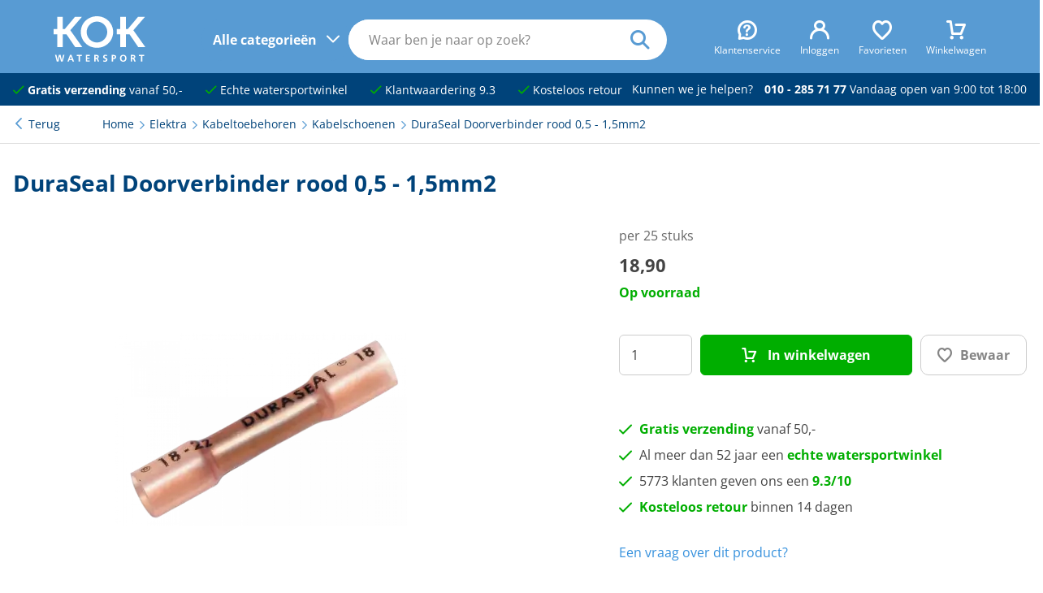

--- FILE ---
content_type: text/html; charset=UTF-8
request_url: https://kokwatersport.nl/product/duraseal-doorverbinder-rood-05-15mm2/79834
body_size: 18118
content:
<!DOCTYPE html>
<html lang="nl">
<head>
<!-- Google Tag Manager -->
        <script>(function(w,d,s,l,i){w[l]=w[l]||[];w[l].push({'gtm.start':
                    new Date().getTime(),event:'gtm.js'});var f=d.getElementsByTagName(s)[0],
                j=d.createElement(s),dl=l!='dataLayer'?'&l='+l:'';j.async=true;j.src=
                'https://www.googletagmanager.com/gtm.js?id='+i+dl;f.parentNode.insertBefore(j,f);
            })(window,document,'script','dataLayer','GTM-NP7JT2P');</script>
        <!-- End Google Tag Manager -->
    <!-- Website ontwerp en creatie door Atlantis Creative (atlantiscreative.nl) -->
<meta charset="utf-8">
<meta name="viewport" content="width=device-width, initial-scale=1, viewport-fit=cover">
<link rel="manifest" href="/mix-manifest.json" crossorigin="use-credentials">
<meta name="mobile-web-app-capable" content="yes">
<meta name="theme-color" content="#589bd3">
<meta name="msapplication-navbutton-color" content="#589bd3">


<meta name="apple-mobile-web-app-title" content="KOK watersport">

<link rel="apple-touch-icon" href="/icon.png">
<link rel="manifest" href="/site.webmanifest">
<title>DuraSeal Doorverbinder rood 0,5 -1,5mm2 € 18,90</title>


<meta http-equiv="language" content="NL"><meta name="title" content="DuraSeal Doorverbinder rood 0,5 -1,5mm2"><meta property="og:title" content="DuraSeal Doorverbinder rood 0,5 -1,5mm2 € 18,90"><meta property="twitter:title" content="DuraSeal Doorverbinder rood 0,5 -1,5mm2 € 18,90"><meta name="description" content="De Duraseal doorverbinder is een krimpverbinding die is ingekapseld in een warmtekrimpbare nylon omhulsel, gevoerd met een speciale smeltlijm zodat het is beschermt tegen"><meta property="og:description" content="De Duraseal doorverbinder is een krimpverbinding die is ingekapseld in een warmtekrimpbare nylon omhulsel, gevoerd met een speciale smeltlijm zodat het is beschermt tegen"><meta property="twitter:description" content="De Duraseal doorverbinder is een krimpverbinding die is ingekapseld in een warmtekrimpbare nylon omhulsel, gevoerd met een speciale smeltlijm zodat het is beschermt tegen"><link rel="canonical" href="https://kokwatersport.nl/product/duraseal-doorverbinder-rood-05-15mm2/79834"><meta property="og:type" content="website"/><meta property="og:image" content="https://cdn.kokwatersport.nl/53165/responsive/seo_14610520_1.webp"/><meta property="twitter:card" content="summary_large_image"/><meta property="twitter:url" content="https://kokwatersport.nl/product/duraseal-doorverbinder-rood-05-15mm2/79834"/><meta property="twitter:image" content="https://cdn.kokwatersport.nl/53165/responsive/seo_14610520_1.webp"/><meta property="og:url" content="https://kokwatersport.nl/product/duraseal-doorverbinder-rood-05-15mm2/79834"><meta property="og:site_name" content="KOK watersport"/>
<link rel="shortcut icon" href="/favicon.ico">


<style type="text/css">@font-face {font-family:Open Sans;font-style:normal;font-weight:400;src:url(/cf-fonts/v/open-sans/5.0.20/greek-ext/wght/normal.woff2);unicode-range:U+1F00-1FFF;font-display:swap;}@font-face {font-family:Open Sans;font-style:normal;font-weight:400;src:url(/cf-fonts/v/open-sans/5.0.20/cyrillic-ext/wght/normal.woff2);unicode-range:U+0460-052F,U+1C80-1C88,U+20B4,U+2DE0-2DFF,U+A640-A69F,U+FE2E-FE2F;font-display:swap;}@font-face {font-family:Open Sans;font-style:normal;font-weight:400;src:url(/cf-fonts/v/open-sans/5.0.20/cyrillic/wght/normal.woff2);unicode-range:U+0301,U+0400-045F,U+0490-0491,U+04B0-04B1,U+2116;font-display:swap;}@font-face {font-family:Open Sans;font-style:normal;font-weight:400;src:url(/cf-fonts/v/open-sans/5.0.20/hebrew/wght/normal.woff2);unicode-range:U+0590-05FF,U+200C-2010,U+20AA,U+25CC,U+FB1D-FB4F;font-display:swap;}@font-face {font-family:Open Sans;font-style:normal;font-weight:400;src:url(/cf-fonts/v/open-sans/5.0.20/latin/wght/normal.woff2);unicode-range:U+0000-00FF,U+0131,U+0152-0153,U+02BB-02BC,U+02C6,U+02DA,U+02DC,U+0304,U+0308,U+0329,U+2000-206F,U+2074,U+20AC,U+2122,U+2191,U+2193,U+2212,U+2215,U+FEFF,U+FFFD;font-display:swap;}@font-face {font-family:Open Sans;font-style:normal;font-weight:400;src:url(/cf-fonts/v/open-sans/5.0.20/greek/wght/normal.woff2);unicode-range:U+0370-03FF;font-display:swap;}@font-face {font-family:Open Sans;font-style:normal;font-weight:400;src:url(/cf-fonts/v/open-sans/5.0.20/vietnamese/wght/normal.woff2);unicode-range:U+0102-0103,U+0110-0111,U+0128-0129,U+0168-0169,U+01A0-01A1,U+01AF-01B0,U+0300-0301,U+0303-0304,U+0308-0309,U+0323,U+0329,U+1EA0-1EF9,U+20AB;font-display:swap;}@font-face {font-family:Open Sans;font-style:normal;font-weight:400;src:url(/cf-fonts/v/open-sans/5.0.20/latin-ext/wght/normal.woff2);unicode-range:U+0100-02AF,U+0304,U+0308,U+0329,U+1E00-1E9F,U+1EF2-1EFF,U+2020,U+20A0-20AB,U+20AD-20CF,U+2113,U+2C60-2C7F,U+A720-A7FF;font-display:swap;}@font-face {font-family:Open Sans;font-style:normal;font-weight:700;src:url(/cf-fonts/v/open-sans/5.0.20/cyrillic/wght/normal.woff2);unicode-range:U+0301,U+0400-045F,U+0490-0491,U+04B0-04B1,U+2116;font-display:swap;}@font-face {font-family:Open Sans;font-style:normal;font-weight:700;src:url(/cf-fonts/v/open-sans/5.0.20/greek/wght/normal.woff2);unicode-range:U+0370-03FF;font-display:swap;}@font-face {font-family:Open Sans;font-style:normal;font-weight:700;src:url(/cf-fonts/v/open-sans/5.0.20/vietnamese/wght/normal.woff2);unicode-range:U+0102-0103,U+0110-0111,U+0128-0129,U+0168-0169,U+01A0-01A1,U+01AF-01B0,U+0300-0301,U+0303-0304,U+0308-0309,U+0323,U+0329,U+1EA0-1EF9,U+20AB;font-display:swap;}@font-face {font-family:Open Sans;font-style:normal;font-weight:700;src:url(/cf-fonts/v/open-sans/5.0.20/cyrillic-ext/wght/normal.woff2);unicode-range:U+0460-052F,U+1C80-1C88,U+20B4,U+2DE0-2DFF,U+A640-A69F,U+FE2E-FE2F;font-display:swap;}@font-face {font-family:Open Sans;font-style:normal;font-weight:700;src:url(/cf-fonts/v/open-sans/5.0.20/greek-ext/wght/normal.woff2);unicode-range:U+1F00-1FFF;font-display:swap;}@font-face {font-family:Open Sans;font-style:normal;font-weight:700;src:url(/cf-fonts/v/open-sans/5.0.20/latin-ext/wght/normal.woff2);unicode-range:U+0100-02AF,U+0304,U+0308,U+0329,U+1E00-1E9F,U+1EF2-1EFF,U+2020,U+20A0-20AB,U+20AD-20CF,U+2113,U+2C60-2C7F,U+A720-A7FF;font-display:swap;}@font-face {font-family:Open Sans;font-style:normal;font-weight:700;src:url(/cf-fonts/v/open-sans/5.0.20/hebrew/wght/normal.woff2);unicode-range:U+0590-05FF,U+200C-2010,U+20AA,U+25CC,U+FB1D-FB4F;font-display:swap;}@font-face {font-family:Open Sans;font-style:normal;font-weight:700;src:url(/cf-fonts/v/open-sans/5.0.20/latin/wght/normal.woff2);unicode-range:U+0000-00FF,U+0131,U+0152-0153,U+02BB-02BC,U+02C6,U+02DA,U+02DC,U+0304,U+0308,U+0329,U+2000-206F,U+2074,U+20AC,U+2122,U+2191,U+2193,U+2212,U+2215,U+FEFF,U+FFFD;font-display:swap;}@font-face {font-family:Open Sans;font-style:normal;font-weight:800;src:url(/cf-fonts/v/open-sans/5.0.20/vietnamese/wght/normal.woff2);unicode-range:U+0102-0103,U+0110-0111,U+0128-0129,U+0168-0169,U+01A0-01A1,U+01AF-01B0,U+0300-0301,U+0303-0304,U+0308-0309,U+0323,U+0329,U+1EA0-1EF9,U+20AB;font-display:swap;}@font-face {font-family:Open Sans;font-style:normal;font-weight:800;src:url(/cf-fonts/v/open-sans/5.0.20/greek/wght/normal.woff2);unicode-range:U+0370-03FF;font-display:swap;}@font-face {font-family:Open Sans;font-style:normal;font-weight:800;src:url(/cf-fonts/v/open-sans/5.0.20/latin/wght/normal.woff2);unicode-range:U+0000-00FF,U+0131,U+0152-0153,U+02BB-02BC,U+02C6,U+02DA,U+02DC,U+0304,U+0308,U+0329,U+2000-206F,U+2074,U+20AC,U+2122,U+2191,U+2193,U+2212,U+2215,U+FEFF,U+FFFD;font-display:swap;}@font-face {font-family:Open Sans;font-style:normal;font-weight:800;src:url(/cf-fonts/v/open-sans/5.0.20/cyrillic-ext/wght/normal.woff2);unicode-range:U+0460-052F,U+1C80-1C88,U+20B4,U+2DE0-2DFF,U+A640-A69F,U+FE2E-FE2F;font-display:swap;}@font-face {font-family:Open Sans;font-style:normal;font-weight:800;src:url(/cf-fonts/v/open-sans/5.0.20/latin-ext/wght/normal.woff2);unicode-range:U+0100-02AF,U+0304,U+0308,U+0329,U+1E00-1E9F,U+1EF2-1EFF,U+2020,U+20A0-20AB,U+20AD-20CF,U+2113,U+2C60-2C7F,U+A720-A7FF;font-display:swap;}@font-face {font-family:Open Sans;font-style:normal;font-weight:800;src:url(/cf-fonts/v/open-sans/5.0.20/hebrew/wght/normal.woff2);unicode-range:U+0590-05FF,U+200C-2010,U+20AA,U+25CC,U+FB1D-FB4F;font-display:swap;}@font-face {font-family:Open Sans;font-style:normal;font-weight:800;src:url(/cf-fonts/v/open-sans/5.0.20/cyrillic/wght/normal.woff2);unicode-range:U+0301,U+0400-045F,U+0490-0491,U+04B0-04B1,U+2116;font-display:swap;}@font-face {font-family:Open Sans;font-style:normal;font-weight:800;src:url(/cf-fonts/v/open-sans/5.0.20/greek-ext/wght/normal.woff2);unicode-range:U+1F00-1FFF;font-display:swap;}</style>
<link rel="preload" as="style" href="https://kokwatersport.nl/build/assets/app-DP_rfXkG.css" /><link rel="modulepreload" href="https://kokwatersport.nl/build/assets/app-vlBlaPo9.js" /><link rel="stylesheet" href="https://kokwatersport.nl/build/assets/app-DP_rfXkG.css" /><script type="module" src="https://kokwatersport.nl/build/assets/app-vlBlaPo9.js"></script><meta name="csrf-token" content="nsqpWTQpBSyL68uMZ2qwgi7uQhtWcoiPEwKmbYI3">
<meta name="_token" content="nsqpWTQpBSyL68uMZ2qwgi7uQhtWcoiPEwKmbYI3"></head>
<body class="collapse-search">
<!-- Google Tag Manager (noscript) -->
        <noscript><iframe src="https://www.googletagmanager.com/ns.html?id=GTM-NP7JT2P"
                          height="0" width="0" style="display:none;visibility:hidden"></iframe></noscript>
        <!-- End Google Tag Manager (noscript) -->
    <div id="cc"></div>
<div id="overlay"></div>
<a href="#main" class="skiplink">naar hoofdinhoud</a>
<header>
  <div class="header">
    <div>

      
      <div class="header--trigger">
        
        <div class="nav--trigger">
          <div class="nav--trigger-icon">
            <div class="span"></div>
          </div>
          <div class="nav--trigger-desktop">
            <span>Alle categorieën</span>
          </div>
        </div>

        
        <div class="search--trigger">
          <i class="icon-search"></i>
        </div>
      </div>

      
      <div class="logo">
        <a href="/" title="Home">
          <svg xmlns="http://www.w3.org/2000/svg" data-name="Laag 1" viewBox="0 0 548.41 270.06"><path d="M50.75 398.86H29.26v-31.52h21.49v-71.92H84v71.92h12.31l60.46-71.92h41.55L129 374.79l71.9 100.58h-42.41l-52.44-76.51H84v76.51H50.75Z" style="fill:#fff" transform="translate(-29.26 -291.69)"/><path d="M226.64 385.39c0-34.95 29.24-62.18 61.61-62.18s61.61 27.23 61.61 62.18-29.23 62.19-61.61 62.19-61.61-27.22-61.61-62.19m-34.95 0c0 52.73 42.69 93.71 96.56 93.71s96.57-41 96.57-93.71-42.69-93.7-96.57-93.7-96.56 40.98-96.56 93.7M427.51 398.86H406v-31.52h21.49v-71.92h33.25v71.92h12.32l60.46-71.92h41.55l-69.35 79.37 71.93 100.58h-42.39l-52.44-76.51h-22.06v76.51h-33.25ZM37.73 521.18h8.4l7.43 31.89h.11l6.8-31.89h10.86l7 31.89h.11L86 521.18h7.77l-10.4 39.89H73l-7.2-31.89h-.11l-7.09 31.89H48.3ZM137.29 545.64h-11.66l5.77-16.46h.12Zm-25.72 15.43h8.29l3.48-9.15h16.18l3.43 9.15h8.85l-15.66-39.89h-9ZM178.5 527.46h-11.43v-6.28h30.86v6.28H186.5v33.61h-8ZM221.88 521.18h23.54v6.28h-15.54v9.83h14.23v6.29h-14.23v11.2h15.66v6.29h-23.66ZM279.83 527.46h2.63c4 0 8.45.4 8.45 5.21 0 5-4.51 5.54-8.45 5.54h-2.63Zm-8 33.61h8v-16.58h2.57c3.37 0 4.4 1.15 5.54 4.12l4.8 12.46h8.92l-6.4-15.6c-.8-1.78-2.06-4-4.23-4.12v-.11a9.13 9.13 0 0 0 8.23-9.26c0-11.09-10.23-10.8-18.8-10.8h-8.63ZM347.72 528.49a20.8 20.8 0 0 0-8.12-1.71c-2.74 0-6.28 1.2-6.28 5.54 0 6.92 17.48 4 17.48 17.37 0 8.75-6.91 12.06-15 12.06-4.34 0-6.29-.57-10.23-1.54l.75-7.2a19.2 19.2 0 0 0 9 2.46c3 0 7.08-1.55 7.08-5.15 0-7.6-17.49-4.46-17.49-17.65 0-8.92 6.92-12.18 13.95-12.18a30.1 30.1 0 0 1 9.54 1.43ZM384.24 527.46H387c4.11 0 7.6 1.6 7.6 6.23s-3.6 5.95-7.6 5.95h-2.8Zm-8 33.61h8v-15.15h3.37c8.57 0 15.37-3.37 15.37-12.68 0-9.55-7.94-12.06-16.63-12.06h-10.11ZM434 541c0-7 3.25-14.23 11.2-14.23s11.2 7.2 11.2 14.23c0 7.2-3 14.46-11.2 14.46S434 548.21 434 541m-8.35 0c0 12.23 6.75 20.74 19.55 20.74 12.63 0 19.54-8.68 19.54-20.74s-7-20.52-19.54-20.52c-12.73.01-19.59 8.3-19.59 20.52ZM498.19 527.46h2.63c4 0 8.46.4 8.46 5.21 0 5-4.51 5.54-8.46 5.54h-2.63Zm-8 33.61h8v-16.58h2.58c3.37 0 4.4 1.15 5.54 4.12l4.8 12.46H520l-6.4-15.6c-.8-1.78-2.05-4-4.23-4.12v-.11a9.13 9.13 0 0 0 8.23-9.26c0-11.09-10.23-10.8-18.8-10.8h-8.63ZM550.89 527.46h-11.43v-6.28h30.87v6.28H558.9v33.61h-8Z" style="fill:#fff" transform="translate(-29.26 -291.69)"/></svg>
        </a>
      </div>

      <div class="top-bar">
        <ul>
          <li>
            <span class="top-bar--mobile"><a href="#" class="js--open-overlay" data-overlay="overlay_customer_service"><i class="icon-question"></i><span>Klantenservice</span></a></span>
            <span class="top-bar--desktop"><a href="/p/klantenservice"><i class="icon-question"></i><span>Klantenservice</span></a></span>
          </li>
          <li id="js--header-account"><a href="https://kokwatersport.nl/account/login"><i class="icon-account"></i><span>Inloggen</span></a></li>
          <li id="js--header-favorites"><a href="https://kokwatersport.nl/favorites" title="Mijn favorieten"><i class="icon-heart"></i><span>Favorieten</span></a></li>
          <li id="js--header-shopping_cart"><a href="https://kokwatersport.nl/shoppingcart"><i class="icon-cart_1"></i><span>Winkelwagen</span></a></li>
        </ul>
      </div>

      
      <nav class="main-nav" id="main-nav">
        <div class="main-nav--body">
          <div class="main-nav--mobile">
            <span class="h2">Menu</span>
            <div class="nav--trigger active">
              <div class="nav--trigger-icon">
                <div class="span"></div>
              </div>
            </div>
          </div>
          <ul id="js--main-nav">
            <li class="nav--reset"><a href="#" class="Reset ">Alle categorieen</a></li>
            <li><a href="/navigatie" aria-expanded="false" class="nav--parent nav--touch">Navigatie</a><span><ul class="js--main-sub-nav"><li><a href="/navigatie/kaarten-en-pilots" aria-expanded="false" class="nav--parent">Kaarten en pilots</a><ul class="main--nav-sub"><li><a href="/navigatie/kaarten-en-pilots/kaarten">Kaarten</a></li><li><a href="/navigatie/kaarten-en-pilots/pilots">Pilots</a></li><li><a href="/navigatie/kaarten-en-pilots/almanakken">Almanakken</a></li><li><a href="/navigatie/kaarten-en-pilots/waterstanden">Waterstanden</a></li><li><a href="/navigatie/kaarten-en-pilots/kaartaccessoires">Kaartaccessoires</a></li></ul></li><li><a href="/navigatie/verrekijkers">Verrekijkers</a></li><li><a href="/navigatie/scheepsklokken">Scheepsklokken</a></li><li><a href="/navigatie/kompassen" aria-expanded="false" class="nav--parent">Kompassen</a><ul class="main--nav-sub"><li><a href="/navigatie/kompassen/handpeil">Handpeilkompassen</a></li><li><a href="/navigatie/kompassen/stuur">Stuurkompassen</a></li><li><a href="/navigatie/kompassen/toebehoren">Toebehoren</a></li></ul></li><li><a href="/navigatie/digitale-waterkaarten">Digitale waterkaarten</a></li><li><a href="/navigatie/boeken" aria-expanded="false" class="nav--parent">Boeken</a><ul class="main--nav-sub"><li><a href="/navigatie/boeken/informatieve-boeken">Informatieve boeken</a></li><li><a href="/navigatie/boeken/leesboeken">Leesboeken</a></li><li><a href="/navigatie/boeken/logboeken">Logboeken</a></li></ul></li><li><a href="/navigatie/kaartplotters-en-fishfinders">Kaartplotters en fishfinders</a></li><li><a href="/navigatie/multifunctionele-displays">Multifunctionele displays</a></li><li><a href="/navigatie/radar-domes">Radar domes</a></li><li><a href="/navigatie/marifoons" aria-expanded="false" class="nav--parent">Marifoons</a><ul class="main--nav-sub"><li><a href="/navigatie/marifoons/handheld">Handheld marifoons</a></li><li><a href="/navigatie/marifoons/inbouw">Inbouw marifoons</a></li><li><a href="/navigatie/marifoons/antennes">Antennes</a></li><li><a href="/navigatie/marifoons/toebehoren">Marifoon toebehoren</a></li></ul></li><li><a href="/navigatie/ais" aria-expanded="false" class="nav--parent">AIS</a><ul class="main--nav-sub"><li><a href="/navigatie/ais/ontvangers">Ontvangers</a></li><li><a href="/navigatie/ais/transponders">Transponders</a></li><li><a href="/navigatie/ais/splitters">Splitters</a></li><li><a href="/navigatie/ais/antennes">Antennes</a></li></ul></li><li><a href="/navigatie/navtex">Navtex</a></li><li><a href="/navigatie/stuurautomaten" aria-expanded="false" class="nav--parent">Stuurautomaten</a><ul class="main--nav-sub"><li><a href="/navigatie/stuurautomaten/onderdeks">Onderdeks</a></li><li><a href="/navigatie/stuurautomaten/bovendeks">Bovendeks</a></li><li><a href="/navigatie/stuurautomaten/helmstok">Helmstok stuurautomaten</a></li><li><a href="/navigatie/stuurautomaten/toebehoren-helmstok">Helmstok toebehoren</a></li></ul></li><li><a href="/navigatie/netwerkkabels" aria-expanded="false" class="nav--parent">Netwerkkabels</a><ul class="main--nav-sub"><li><a href="/navigatie/netwerkkabels/seatalk-ng">Seatalk NG</a></li><li><a href="/navigatie/netwerkkabels/nmea2000">NMEA2000</a></li><li><a href="/navigatie/netwerkkabels/raynet">Raynet</a></li><li><a href="/navigatie/netwerkkabels/yacht-devices">Yacht Devices</a></li></ul></li><li><a href="/navigatie/instrumenten" aria-expanded="false" class="nav--parent">Instrumenten</a><ul class="main--nav-sub"><li><a href="/navigatie/instrumenten/gps-snelheidsmeters">GPS snelheidsmeters</a></li><li><a href="/navigatie/instrumenten/snelheidsmeters">Snelheidsmeters</a></li><li><a href="/navigatie/instrumenten/dieptemeters">Dieptemeters</a></li><li><a href="/navigatie/instrumenten/diepte-snelheid-combi">Diepte-snelheid combi</a></li><li><a href="/navigatie/instrumenten/windmeters">Windmeters</a></li><li><a href="/navigatie/instrumenten/multifunctionele-displays">Multifunctionele displays</a></li><li><a href="/navigatie/instrumenten/elektronische-kompassen">Elektronische kompassen</a></li><li><a href="/navigatie/instrumenten/toebehoren">Navigatie instrumenten toebehoren</a></li></ul></li><li><a href="/navigatie/zeilhorloges">Zeilhorloges</a></li><li><a href="/navigatie/montagebrackets">Montagebrackets</a></li></ul></span></li><li><a href="/dekuitrusting" aria-expanded="false" class="nav--parent nav--touch">Dekuitrusting</a><span><ul class="js--main-sub-nav"><li><a href="/dekuitrusting/zwemtrappen" aria-expanded="false" class="nav--parent">Zwemtrappen</a><ul class="main--nav-sub"><li><a href="/dekuitrusting/zwemtrappen/rvs">RVS zwemtrappen</a></li><li><a href="/dekuitrusting/zwemtrappen/aluminium">Aluminium zwemtrappen</a></li><li><a href="/dekuitrusting/zwemtrappen/kunststof">Kunststof zwemtrappen</a></li><li><a href="/dekuitrusting/zwemtrappen/hout">Houten zwemtrappen</a></li><li><a href="/dekuitrusting/zwemtrappen/toebehoren">Toebehoren</a></li></ul></li><li><a href="/dekuitrusting/siermasten">Siermasten</a></li><li><a href="/dekuitrusting/railingbeslag" aria-expanded="false" class="nav--parent">Railingbeslag</a><ul class="main--nav-sub"><li><a href="/dekuitrusting/railingbeslag/handgrepen">Handgrepen</a></li><li><a href="/dekuitrusting/railingbeslag/railingsteunen">Railingsteunen</a></li><li><a href="/dekuitrusting/railingbeslag/buizen">Buizen</a></li><li><a href="/dekuitrusting/railingbeslag/preekstoelen">Preekstoelen</a></li><li><a href="/dekuitrusting/railingbeslag/railingklemmen">Railingklemmen</a></li><li><a href="/dekuitrusting/railingbeslag/scepters">Scepters</a></li><li><a href="/dekuitrusting/railingbeslag/klembeugels">Klembeugels</a></li><li><a href="/dekuitrusting/railingbeslag/railingdraadsets">Railingdraadsets</a></li><li><a href="/dekuitrusting/railingbeslag/railingnet">Railingnet</a></li><li><a href="/dekuitrusting/railingbeslag/davits">Davits</a></li></ul></li><li><a href="/dekuitrusting/scheepsvlaggen" aria-expanded="false" class="nav--parent">Scheepsvlaggen</a><ul class="main--nav-sub"><li><a href="/dekuitrusting/scheepsvlaggen/nederland">Nederland</a></li><li><a href="/dekuitrusting/scheepsvlaggen/buitenland">Buitenland</a></li><li><a href="/dekuitrusting/scheepsvlaggen/provincie">Provincie</a></li><li><a href="/dekuitrusting/scheepsvlaggen/diversen">Diversen</a></li></ul></li><li><a href="/dekuitrusting/vlaggenstokken" aria-expanded="false" class="nav--parent">Vlaggenstokken</a><ul class="main--nav-sub"><li><a href="/dekuitrusting/vlaggenstokken/hout">Houten vlaggenstokken</a></li><li><a href="/dekuitrusting/vlaggenstokken/rvs">RVS vlaggenstokken</a></li><li><a href="/dekuitrusting/vlaggenstokken/chroom-vlaggenstokken">Chroom vlaggenstokken</a></li><li><a href="/dekuitrusting/vlaggenstokken/houders">Vlaggenstokhouders</a></li></ul></li><li><a href="/dekuitrusting/dekbekleding">Dekbekleding</a></li><li><a href="/dekuitrusting/zon-en-regententen" aria-expanded="false" class="nav--parent">Zon- en regententen</a><ul class="main--nav-sub"><li><a href="/dekuitrusting/zon-en-regententen/kuiptenten">Kuiptenten</a></li><li><a href="/dekuitrusting/zon-en-regententen/biminitops">Biminitops</a></li><li><a href="/dekuitrusting/zon-en-regententen/zonneschermen">Zonneschermen</a></li></ul></li><li><a href="/dekuitrusting/dekkleden">Dekkleden</a></li><li><a href="/dekuitrusting/boothoezen">Boothoezen</a></li><li><a href="/dekuitrusting/buiskapbeslag">Buiskapbeslag</a></li><li><a href="/dekuitrusting/vogelverschrikkers">Vogelverschrikkers</a></li></ul></span></li><li><a href="/ankeren-en-afmeren" aria-expanded="false" class="nav--parent nav--touch">Ankeren en afmeren</a><span><ul class="js--main-sub-nav"><li><a href="/ankeren-en-afmeren/afmeren" aria-expanded="false" class="nav--parent">Afmeren</a><ul class="main--nav-sub"><li><a href="/ankeren-en-afmeren/afmeren/bolders">Bolders</a></li><li><a href="/ankeren-en-afmeren/afmeren/kikkers">Kikkers</a></li><li><a href="/ankeren-en-afmeren/afmeren/boegklampen">Boegklampen</a></li><li><a href="/ankeren-en-afmeren/afmeren/schuurlijsten">Schuurlijsten</a></li><li><a href="/ankeren-en-afmeren/afmeren/landvasttrekkers">Landvasttrekkers</a></li><li><a href="/ankeren-en-afmeren/afmeren/stootranden">Stootranden</a></li><li><a href="/ankeren-en-afmeren/afmeren/steigerringen">Steigerringen</a></li><li><a href="/ankeren-en-afmeren/afmeren/bootshaken">Bootshaken</a></li></ul></li><li><a href="/ankeren-en-afmeren/ankeren" aria-expanded="false" class="nav--parent">Ankeren</a><ul class="main--nav-sub"><li><a href="/ankeren-en-afmeren/ankeren/ankers">Ankers</a></li><li><a href="/ankeren-en-afmeren/ankeren/ankerbollen">Ankerbollen</a></li><li><a href="/ankeren-en-afmeren/ankeren/ankerboeien">Ankerboeien</a></li><li><a href="/ankeren-en-afmeren/ankeren/ankerrollen">Ankerrollen</a></li><li><a href="/ankeren-en-afmeren/ankeren/ankerkettingen">Ankerkettingen</a></li><li><a href="/ankeren-en-afmeren/ankeren/ankerlieren">Ankerlieren</a></li><li><a href="/ankeren-en-afmeren/ankeren/ankerlijnen">Ankerlijnen</a></li><li><a href="/ankeren-en-afmeren/ankeren/grondpennen">Grondpennen</a></li></ul></li><li><a href="/ankeren-en-afmeren/stootwillen-fenders" aria-expanded="false" class="nav--parent">Stootwillen en fenders</a><ul class="main--nav-sub"><li><a href="/ankeren-en-afmeren/stootwillen-fenders/majoni-fenders">Majoni fenders</a></li><li><a href="/ankeren-en-afmeren/stootwillen-fenders/steigerfenders">Steigerfenders</a></li><li><a href="/ankeren-en-afmeren/stootwillen-fenders/ringfenders">Ringfenders</a></li><li><a href="/ankeren-en-afmeren/stootwillen-fenders/opstap">Opstap stootwillen</a></li><li><a href="/ankeren-en-afmeren/stootwillen-fenders/boegfenders">Boegfenders</a></li><li><a href="/ankeren-en-afmeren/stootwillen-fenders/balfenders">Bolfenders</a></li><li><a href="/ankeren-en-afmeren/stootwillen-fenders/dumpy-fenders">Dumpy fenders</a></li><li><a href="/ankeren-en-afmeren/stootwillen-fenders/platte-fenders">Platte fenders</a></li><li><a href="/ankeren-en-afmeren/stootwillen-fenders/toebehoren">Toebehoren</a></li></ul></li><li><a href="/ankeren-en-afmeren/boot-beveiliging" aria-expanded="false" class="nav--parent">Bootbeveiliging</a><ul class="main--nav-sub"><li><a href="/ankeren-en-afmeren/boot-beveiliging/disselsloten">Disselsloten</a></li><li><a href="/ankeren-en-afmeren/boot-beveiliging/kabelsloten">Kabelsloten</a></li><li><a href="/ankeren-en-afmeren/boot-beveiliging/kettingsloten">Kettingsloten</a></li><li><a href="/ankeren-en-afmeren/boot-beveiliging/hangsloten">Hangsloten</a></li><li><a href="/ankeren-en-afmeren/boot-beveiliging/steigersloten">Steigersloten</a></li></ul></li></ul></span></li><li><a href="/onderhoud-en-verf" aria-expanded="false" class="nav--parent nav--touch">Onderhoud en verf</a><span><ul class="js--main-sub-nav"><li><a href="/onderhoud-en-verf/bootverf" aria-expanded="false" class="nav--parent">Bootverf</a><ul class="main--nav-sub"><li><a href="/onderhoud-en-verf/bootverf/antifouling">Antifouling</a></li><li><a href="/onderhoud-en-verf/bootverf/bootlakken">Bootlakken</a></li><li><a href="/onderhoud-en-verf/bootverf/waterlijn">Waterlijnverf</a></li><li><a href="/onderhoud-en-verf/bootverf/bilgeverf">Bilgeverf</a></li><li><a href="/onderhoud-en-verf/bootverf/antislipverf">Antislipverf</a></li><li><a href="/onderhoud-en-verf/bootverf/primers">Primers</a></li><li><a href="/onderhoud-en-verf/bootverf/vernissen-en-olien">Vernissen en oliën</a></li><li><a href="/onderhoud-en-verf/bootverf/verdunners">Verdunners</a></li><li><a href="/onderhoud-en-verf/bootverf/plamuur">Plamuur</a></li><li><a href="/onderhoud-en-verf/bootverf/afbijtmiddelen">Afbijtmiddelen</a></li></ul></li><li><a href="/onderhoud-en-verf/schildertoebehoren" aria-expanded="false" class="nav--parent">Schildertoebehoren</a><ul class="main--nav-sub"><li><a href="/onderhoud-en-verf/schildertoebehoren/schuurmiddelen">Schuurmiddelen</a></li><li><a href="/onderhoud-en-verf/schildertoebehoren/tapes">Tapes</a></li><li><a href="/onderhoud-en-verf/schildertoebehoren/gereedschappen">Gereedschappen</a></li><li><a href="/onderhoud-en-verf/schildertoebehoren/kwasten">Kwasten</a></li><li><a href="/onderhoud-en-verf/schildertoebehoren/rollers">Rollers</a></li></ul></li><li><a href="/onderhoud-en-verf/schoonmaakproducten" aria-expanded="false" class="nav--parent">Schoonmaakproducten</a><ul class="main--nav-sub"><li><a href="/onderhoud-en-verf/schoonmaakproducten/bootreinigers">Bootreinigers</a></li><li><a href="/onderhoud-en-verf/schoonmaakproducten/teakreinigers">Teakreinigers</a></li><li><a href="/onderhoud-en-verf/schoonmaakproducten/doekreinigers">Doekreinigers</a></li><li><a href="/onderhoud-en-verf/schoonmaakproducten/insectenreinigers">Insectenreinigers</a></li><li><a href="/onderhoud-en-verf/schoonmaakproducten/tankreinigers">Tankreinigers</a></li></ul></li><li><a href="/onderhoud-en-verf/onderhoudsproducten" aria-expanded="false" class="nav--parent">Onderhoudsproducten</a><ul class="main--nav-sub"><li><a href="/onderhoud-en-verf/onderhoudsproducten/teakonderhoud">Teakonderhoud</a></li><li><a href="/onderhoud-en-verf/onderhoudsproducten/doekonderhoud">Doekonderhoud</a></li><li><a href="/onderhoud-en-verf/onderhoudsproducten/tankonderhoud">Tankonderhoud</a></li><li><a href="/onderhoud-en-verf/onderhoudsproducten/toiletonderhoud">Toiletonderhoud</a></li><li><a href="/onderhoud-en-verf/onderhoudsproducten/rubberboot">Rubberboot onderhoud</a></li><li><a href="/onderhoud-en-verf/onderhoudsproducten/brandstofonderhoud">Brandstof</a></li><li><a href="/onderhoud-en-verf/onderhoudsproducten/polish-en-was">Polish en Was</a></li><li><a href="/onderhoud-en-verf/onderhoudsproducten/antivries">Antivries</a></li><li><a href="/onderhoud-en-verf/onderhoudsproducten/koelvloeistoffen">Koelvloeistoffen</a></li><li><a href="/onderhoud-en-verf/onderhoudsproducten/olien-en-smeermiddelen">Oliën en smeermiddelen</a></li></ul></li><li><a href="/onderhoud-en-verf/schoonmaaktoebehoren" aria-expanded="false" class="nav--parent">Schoonmaaktoebehoren</a><ul class="main--nav-sub"><li><a href="/onderhoud-en-verf/schoonmaaktoebehoren/borstels-en-sponzen">Borstels en sponzen</a></li><li><a href="/onderhoud-en-verf/schoonmaaktoebehoren/schuurpads">Schuurpads</a></li><li><a href="/onderhoud-en-verf/schoonmaaktoebehoren/doeken">Doeken</a></li><li><a href="/onderhoud-en-verf/schoonmaaktoebehoren/putsen">Putsen</a></li></ul></li><li><a href="/onderhoud-en-verf/lijmen-afdichtingsmateriaal" aria-expanded="false" class="nav--parent">Lijmen & afdichtingsmateriaal</a><ul class="main--nav-sub"><li><a href="/onderhoud-en-verf/lijmen-afdichtingsmateriaal/rubbers">Rubbers</a></li><li><a href="/onderhoud-en-verf/lijmen-afdichtingsmateriaal/kitten">Kitten</a></li><li><a href="/onderhoud-en-verf/lijmen-afdichtingsmateriaal/isolatiepastas">Isolatiepasta's</a></li><li><a href="/onderhoud-en-verf/lijmen-afdichtingsmateriaal/lijmen">Lijmen</a></li><li><a href="/onderhoud-en-verf/lijmen-afdichtingsmateriaal/schuim">Schuim</a></li><li><a href="/onderhoud-en-verf/lijmen-afdichtingsmateriaal/tapes">Tapes</a></li></ul></li><li><a href="/onderhoud-en-verf/epoxy-polyester-producten" aria-expanded="false" class="nav--parent">Epoxy & polyester producten</a><ul class="main--nav-sub"><li><a href="/onderhoud-en-verf/epoxy-polyester-producten/epoxys">Epoxy's</a></li><li><a href="/onderhoud-en-verf/epoxy-polyester-producten/polyester">Polyester producten</a></li><li><a href="/onderhoud-en-verf/epoxy-polyester-producten/glasmatten">Glasmatten</a></li><li><a href="/onderhoud-en-verf/epoxy-polyester-producten/glasweefsels">Glasweefsels</a></li><li><a href="/onderhoud-en-verf/epoxy-polyester-producten/gereedschap">Gereedschap</a></li></ul></li><li><a href="/onderhoud-en-verf/teakproppen">Teakproppen</a></li><li><a href="/onderhoud-en-verf/zeilreparatie-producten">Zeilreparatie producten</a></li><li><a href="/onderhoud-en-verf/tapes" aria-expanded="false" class="nav--parent">Tapes</a><ul class="main--nav-sub"><li><a href="/onderhoud-en-verf/tapes/waterlijn">Waterlijntapes</a></li><li><a href="/onderhoud-en-verf/tapes/antislip">Antisliptapes</a></li><li><a href="/onderhoud-en-verf/tapes/reparatietapes">Reparatietapes</a></li><li><a href="/onderhoud-en-verf/tapes/dubbelzijdig">Dubbelzijdige tapes</a></li><li><a href="/onderhoud-en-verf/tapes/spreader-tapes">Spreader tapes</a></li><li><a href="/onderhoud-en-verf/tapes/zeilreparatie-tapes">Zeilreparatie tapes</a></li><li><a href="/onderhoud-en-verf/tapes/klittenband">Klittenband</a></li><li><a href="/onderhoud-en-verf/tapes/overige-tapes">Overige tapes</a></li></ul></li></ul></span></li><li><a href="/elektra" aria-expanded="false" class="nav--parent nav--touch">Elektra</a><span><ul class="js--main-sub-nav"><li><a href="/elektra/stroomvoorziening" aria-expanded="false" class="nav--parent">Stroomvoorziening</a><ul class="main--nav-sub"><li><a href="/elektra/stroomvoorziening/scheepsaccus">Scheepsaccu's</a></li><li><a href="/elektra/stroomvoorziening/dc-distributie-systemen">DC distributie systemen</a></li><li><a href="/elektra/stroomvoorziening/acculaders">Acculaders</a></li><li><a href="/elektra/stroomvoorziening/acculader-omvormer-combis">Acculader-omvormer combi's</a></li><li><a href="/elektra/stroomvoorziening/accumonitors">Accumonitors</a></li><li><a href="/elektra/stroomvoorziening/accuschakelaars">Accuschakelaars</a></li><li><a href="/elektra/stroomvoorziening/accutoebehoren">Accutoebehoren</a></li><li><a href="/elektra/stroomvoorziening/omvormers">Omvormers</a></li><li><a href="/elektra/stroomvoorziening/dc-dc-omvormers">DC-DC omvormers</a></li><li><a href="/elektra/stroomvoorziening/dc-dc-laders">DC-DC laders</a></li><li><a href="/elektra/stroomvoorziening/omschakelautomaten">Omschakelautomaten</a></li><li><a href="/elektra/stroomvoorziening/scheidingstrafos">Scheidingstrafo's</a></li><li><a href="/elektra/stroomvoorziening/accuscheiding">Accuscheiding</a></li><li><a href="/elektra/stroomvoorziening/windgeneratoren">Windgeneratoren</a></li><li><a href="/elektra/stroomvoorziening/boot-zonnepanelen">Boot zonnepanelen</a></li><li><a href="/elektra/stroomvoorziening/batterijen">Batterijen</a></li><li><a href="/elektra/stroomvoorziening/remotes">Remotes</a></li><li><a href="/elektra/stroomvoorziening/powerbanks">Powerbanks</a></li></ul></li><li><a href="/elektra/kabeltoebehoren" aria-expanded="false" class="nav--parent">Kabeltoebehoren</a><ul class="main--nav-sub"><li><a href="/elektra/kabeltoebehoren/kabels">Kabels</a></li><li><a href="/elektra/kabeltoebehoren/kabelschoenen">Kabelschoenen</a></li><li><a href="/elektra/kabeltoebehoren/schakelaars">Schakelaars</a></li><li><a href="/elektra/kabeltoebehoren/stopcontacten">Stopcontacten</a></li><li><a href="/elektra/kabeltoebehoren/stekkers">Stekkers</a></li><li><a href="/elektra/kabeltoebehoren/installatie-accessoires">Installatie accessoires</a></li><li><a href="/elektra/kabeltoebehoren/contactsloten">Contactsloten</a></li><li><a href="/elektra/kabeltoebehoren/doorvoeren">Doorvoeren</a></li><li><a href="/elektra/kabeltoebehoren/zekeringen">Zekeringen</a></li><li><a href="/elektra/kabeltoebehoren/coax-materiaal">Coax materiaal</a></li><li><a href="/elektra/kabeltoebehoren/schakelpanelen">Schakelpanelen</a></li><li><a href="/elektra/kabeltoebehoren/controlelampen">Controlelampen</a></li></ul></li><li><a href="/elektra/bootverlichting" aria-expanded="false" class="nav--parent">Bootverlichting</a><ul class="main--nav-sub"><li><a href="/elektra/bootverlichting/gloei-en-ledlampen">Gloei- en ledlampen</a></li><li><a href="/elektra/bootverlichting/interieurverlichting">Interieurverlichting</a></li><li><a href="/elektra/bootverlichting/navigatie">Navigatieverlichting</a></li><li><a href="/elektra/bootverlichting/deklichten">Deklichten</a></li><li><a href="/elektra/bootverlichting/zaklampen">Zaklampen</a></li><li><a href="/elektra/bootverlichting/hoofdlampen">Hoofdlampen</a></li><li><a href="/elektra/bootverlichting/schijnwerpers">Schijnwerpers</a></li><li><a href="/elektra/bootverlichting/tafellantaarns">Tafellantaarns</a></li></ul></li><li><a href="/elektra/apparaten-en-accessoires" aria-expanded="false" class="nav--parent">Apparaten en accessoires</a><ul class="main--nav-sub"><li><a href="/elektra/apparaten-en-accessoires/ruitenwissers">Ruitenwissers</a></li><li><a href="/elektra/apparaten-en-accessoires/scheepshoorns">Scheepshoorns</a></li><li><a href="/elektra/apparaten-en-accessoires/gasdetectoren">Gasdetectoren</a></li><li><a href="/elektra/apparaten-en-accessoires/bootradios">Bootradio's</a></li><li><a href="/elektra/apparaten-en-accessoires/speakers">Speakers</a></li><li><a href="/elektra/apparaten-en-accessoires/versterkers">Versterkers</a></li><li><a href="/elektra/apparaten-en-accessoires/antennes">Antennes</a></li></ul></li></ul></span></li><li><a href="/kleding-en-schoenen" aria-expanded="false" class="nav--parent nav--touch">Kleding en schoenen</a><span><ul class="js--main-sub-nav"><li><a href="/kleding-en-schoenen/schoeisel" aria-expanded="false" class="nav--parent">Schoeisel</a><ul class="main--nav-sub"><li><a href="/kleding-en-schoenen/schoeisel/zeillaarzen">Zeillaarzen</a></li><li><a href="/kleding-en-schoenen/schoeisel/bootschoenen">Bootschoenen</a></li><li><a href="/kleding-en-schoenen/schoeisel/waterschoenen">Waterschoenen</a></li><li><a href="/kleding-en-schoenen/schoeisel/slippers">Slippers</a></li></ul></li><li><a href="/kleding-en-schoenen/zeilkleding" aria-expanded="false" class="nav--parent">Zeilkleding</a><ul class="main--nav-sub"><li><a href="/kleding-en-schoenen/zeilkleding/jassen">Zeiljassen</a></li><li><a href="/kleding-en-schoenen/zeilkleding/broeken">Zeilbroeken</a></li><li><a href="/kleding-en-schoenen/zeilkleding/zeilshorts-korte-zeilbroek">Zeilshorts/Korte zeilbroek</a></li><li><a href="/kleding-en-schoenen/zeilkleding/shirts">Zeilshirts</a></li><li><a href="/kleding-en-schoenen/zeilkleding/rash-vest">Rash vests</a></li><li><a href="/kleding-en-schoenen/zeilkleding/softshell">Softshell</a></li><li><a href="/kleding-en-schoenen/zeilkleding/droogpakken">Droogpakken</a></li><li><a href="/kleding-en-schoenen/zeilkleding/spraytops">Spraytops</a></li><li><a href="/kleding-en-schoenen/zeilkleding/fleece">Fleece</a></li><li><a href="/kleding-en-schoenen/zeilkleding/kneepads">Kneepads</a></li></ul></li><li><a href="/kleding-en-schoenen/zeilhandschoenen">Zeilhandschoenen</a></li><li><a href="/kleding-en-schoenen/thermokleding" aria-expanded="false" class="nav--parent">Thermokleding</a><ul class="main--nav-sub"><li><a href="/kleding-en-schoenen/thermokleding/thermoshirts">Thermoshirts</a></li><li><a href="/kleding-en-schoenen/thermokleding/thermobroeken">Thermobroeken</a></li></ul></li><li><a href="/kleding-en-schoenen/neopreen" aria-expanded="false" class="nav--parent">Neopreen kleding</a><ul class="main--nav-sub"><li><a href="/kleding-en-schoenen/neopreen/wetsuits">Wetsuits</a></li><li><a href="/kleding-en-schoenen/neopreen/shortys">Shorty's</a></li><li><a href="/kleding-en-schoenen/neopreen/long-johns">Long johns</a></li><li><a href="/kleding-en-schoenen/neopreen/tops">Tops</a></li><li><a href="/kleding-en-schoenen/neopreen/trousers">Trousers</a></li></ul></li><li><a href="/kleding-en-schoenen/accessoires" aria-expanded="false" class="nav--parent">Accessoires</a><ul class="main--nav-sub"><li><a href="/kleding-en-schoenen/accessoires/tassen">Tassen</a></li><li><a href="/kleding-en-schoenen/accessoires/riemen">Riemen</a></li><li><a href="/kleding-en-schoenen/accessoires/petten">Caps/Petten</a></li><li><a href="/kleding-en-schoenen/accessoires/hoeden">Hoeden</a></li><li><a href="/kleding-en-schoenen/accessoires/mutsen">Mutsen</a></li><li><a href="/kleding-en-schoenen/accessoires/sokken">Sokken</a></li><li><a href="/kleding-en-schoenen/accessoires/sjaals">Sjaals</a></li><li><a href="/kleding-en-schoenen/accessoires/zonnebrillen">Zonnebrillen</a></li></ul></li><li><a href="/kleding-en-schoenen/maritieme-kleding" aria-expanded="false" class="nav--parent">Maritieme kleding</a><ul class="main--nav-sub"><li><a href="/kleding-en-schoenen/maritieme-kleding/jassen">Jassen</a></li><li><a href="/kleding-en-schoenen/maritieme-kleding/broeken">Broeken</a></li><li><a href="/kleding-en-schoenen/maritieme-kleding/shorts-korte-broek">Shorts/Korte broek</a></li><li><a href="/kleding-en-schoenen/maritieme-kleding/vesten">Vesten</a></li><li><a href="/kleding-en-schoenen/maritieme-kleding/truien">Truien</a></li><li><a href="/kleding-en-schoenen/maritieme-kleding/jurken-rokken">Jurken en rokken</a></li><li><a href="/kleding-en-schoenen/maritieme-kleding/shirts">Shirts</a></li><li><a href="/kleding-en-schoenen/maritieme-kleding/poloshirts">Poloshirts</a></li><li><a href="/kleding-en-schoenen/maritieme-kleding/bodywarmers">Bodywarmers</a></li></ul></li><li><a href="/kleding-en-schoenen/onderhoudsproducten">Onderhoudsproducten</a></li></ul></span></li><li><a href="/sanitair" aria-expanded="false" class="nav--parent nav--touch">Sanitair</a><span><ul class="js--main-sub-nav"><li><a href="/sanitair/boottoiletten" aria-expanded="false" class="nav--parent">Boottoiletten</a><ul class="main--nav-sub"><li><a href="/sanitair/boottoiletten/elektrisch">Elektrische toiletten</a></li><li><a href="/sanitair/boottoiletten/handmatig">Handmatige toiletten</a></li><li><a href="/sanitair/boottoiletten/chemisch">Chemische toiletten</a></li><li><a href="/sanitair/boottoiletten/toebehoren">Toebehoren</a></li></ul></li><li><a href="/sanitair/pompen" aria-expanded="false" class="nav--parent">Pompen</a><ul class="main--nav-sub"><li><a href="/sanitair/pompen/hydrofoor">Hydrofoorpompen</a></li><li><a href="/sanitair/pompen/dekwas">Dekwaspompen</a></li><li><a href="/sanitair/pompen/douche">Douchepompen</a></li><li><a href="/sanitair/pompen/vuilwaterpompen">Vuilwaterpompen</a></li><li><a href="/sanitair/pompen/diesel">Dieselpompen</a></li><li><a href="/sanitair/pompen/handlens">Handlenspompen</a></li><li><a href="/sanitair/pompen/bilgepompen">Bilgepompen</a></li><li><a href="/sanitair/pompen/vlotterschakelaars">Vlotterschakelaars</a></li><li><a href="/sanitair/pompen/drinkwater">Drinkwaterpompen</a></li><li><a href="/sanitair/pompen/drinkwaterfilters">Drinkwaterfilters</a></li><li><a href="/sanitair/pompen/toebehoren">Toebehoren</a></li></ul></li><li><a href="/sanitair/tanks" aria-expanded="false" class="nav--parent">Tanks</a><ul class="main--nav-sub"><li><a href="/sanitair/tanks/vuilwater">Vuilwatertanks</a></li><li><a href="/sanitair/tanks/drinkwater">Drinkwatertanks</a></li><li><a href="/sanitair/tanks/universeel">Universele tanks</a></li><li><a href="/sanitair/tanks/jerrycans">Jerrycans</a></li><li><a href="/sanitair/tanks/inspectiedeksels">Inspectiedeksels</a></li></ul></li><li><a href="/sanitair/watervoorziening" aria-expanded="false" class="nav--parent">Watervoorziening</a><ul class="main--nav-sub"><li><a href="/sanitair/watervoorziening/scheepsboilers">Scheepsboilers</a></li><li><a href="/sanitair/watervoorziening/wasbakken">Wasbakken</a></li><li><a href="/sanitair/watervoorziening/kranen">Kranen</a></li><li><a href="/sanitair/watervoorziening/douche-toebehoren">Douche toebehoren</a></li></ul></li><li><a href="/sanitair/fitwerk" aria-expanded="false" class="nav--parent">Fitwerk</a><ul class="main--nav-sub"><li><a href="/sanitair/fitwerk/afsluiters">Afsluiters</a></li><li><a href="/sanitair/fitwerk/bochten">Bochten</a></li><li><a href="/sanitair/fitwerk/eindstop">Eindstop</a></li><li><a href="/sanitair/fitwerk/hep2o">Hep2O</a></li><li><a href="/sanitair/fitwerk/huiddoorvoeren">Huiddoorvoeren</a></li><li><a href="/sanitair/fitwerk/nippels">Nippels</a></li><li><a href="/sanitair/fitwerk/slangklemmen">Slangklemmen</a></li><li><a href="/sanitair/fitwerk/schotdoorvoeren">Schotdoorvoeren</a></li><li><a href="/sanitair/fitwerk/slangpilaren">Slangpilaren</a></li><li><a href="/sanitair/fitwerk/slangverbinders">Slangverbinders</a></li><li><a href="/sanitair/fitwerk/sokken">Sokken</a></li><li><a href="/sanitair/fitwerk/terugslagkleppen">Terugslagkleppen</a></li><li><a href="/sanitair/fitwerk/verdeelstukken">Verdeelstukken</a></li><li><a href="/sanitair/fitwerk/verloopringen">Verloopringen</a></li><li><a href="/sanitair/fitwerk/waterslangen">Waterslangen</a></li><li><a href="/sanitair/fitwerk/zuigkorven">Zuigkorven</a></li><li><a href="/sanitair/fitwerk/whale-quick-connect">Whale Quick Connect</a></li><li><a href="/sanitair/fitwerk/slangbeugels">Slangbeugels</a></li></ul></li></ul></span></li><li><a href="/kajuit-en-kombuis" aria-expanded="false" class="nav--parent nav--touch">Kajuit en kombuis</a><span><ul class="js--main-sub-nav"><li><a href="/kajuit-en-kombuis/koken-aan-boord" aria-expanded="false" class="nav--parent">Koken aan boord</a><ul class="main--nav-sub"><li><a href="/kajuit-en-kombuis/koken-aan-boord/gasfittingen">Gasfittingen</a></li><li><a href="/kajuit-en-kombuis/koken-aan-boord/bootfornuizen">Bootfornuizen</a></li><li><a href="/kajuit-en-kombuis/koken-aan-boord/barbecues">Barbecues</a></li></ul></li><li><a href="/kajuit-en-kombuis/koelkasten-en-units" aria-expanded="false" class="nav--parent">Koelkasten en -units</a><ul class="main--nav-sub"><li><a href="/kajuit-en-kombuis/koelkasten-en-units/koelkasten">Koelkasten</a></li><li><a href="/kajuit-en-kombuis/koelkasten-en-units/koelunits">Koelunits</a></li><li><a href="/kajuit-en-kombuis/koelkasten-en-units/koelboxen">Koelboxen</a></li><li><a href="/kajuit-en-kombuis/koelkasten-en-units/koellades">Koellades</a></li><li><a href="/kajuit-en-kombuis/koelkasten-en-units/toebehoren">Toebehoren</a></li></ul></li><li><a href="/kajuit-en-kombuis/bootkachels" aria-expanded="false" class="nav--parent">Bootkachels</a><ul class="main--nav-sub"><li><a href="/kajuit-en-kombuis/bootkachels/luchtverwarmers">Luchtverwarmers</a></li><li><a href="/kajuit-en-kombuis/bootkachels/waterverwarmers">Waterverwarmers</a></li><li><a href="/kajuit-en-kombuis/bootkachels/mobiel">Mobiele verwarming</a></li><li><a href="/kajuit-en-kombuis/bootkachels/toebehoren">Toebehoren</a></li></ul></li><li><a href="/kajuit-en-kombuis/ventilatie" aria-expanded="false" class="nav--parent">Ventilatie</a><ul class="main--nav-sub"><li><a href="/kajuit-en-kombuis/ventilatie/vluchtluiken">Vluchtluiken</a></li><li><a href="/kajuit-en-kombuis/ventilatie/dekventilatoren">Dekventilatoren</a></li><li><a href="/kajuit-en-kombuis/ventilatie/luchthappers">Luchthappers</a></li><li><a href="/kajuit-en-kombuis/ventilatie/patrijspoorten">Patrijspoorten</a></li><li><a href="/kajuit-en-kombuis/ventilatie/ventilatieroosters">Ventilatieroosters</a></li><li><a href="/kajuit-en-kombuis/ventilatie/afzuigers">Afzuigers</a></li><li><a href="/kajuit-en-kombuis/ventilatie/luchtschelpen">Luchtschelpen</a></li><li><a href="/kajuit-en-kombuis/ventilatie/ontvochtigers">Ontvochtigers</a></li><li><a href="/kajuit-en-kombuis/ventilatie/inspectieluiken">Inspectieluiken</a></li><li><a href="/kajuit-en-kombuis/ventilatie/raambekleding">Raambekleding</a></li><li><a href="/kajuit-en-kombuis/ventilatie/raamrubbers">Raamrubbers</a></li><li><a href="/kajuit-en-kombuis/ventilatie/ventilatoren">Ventilatoren</a></li></ul></li><li><a href="/kajuit-en-kombuis/hang-en-sluitwerk" aria-expanded="false" class="nav--parent">Hang- en sluitwerk</a><ul class="main--nav-sub"><li><a href="/kajuit-en-kombuis/hang-en-sluitwerk/scharnieren">Scharnieren</a></li><li><a href="/kajuit-en-kombuis/hang-en-sluitwerk/luikbeslag">Luikbeslag</a></li><li><a href="/kajuit-en-kombuis/hang-en-sluitwerk/deurbeslag">Deurbeslag</a></li><li><a href="/kajuit-en-kombuis/hang-en-sluitwerk/kledinghaken">Kledinghaken</a></li></ul></li><li><a href="/kajuit-en-kombuis/bevestigers" aria-expanded="false" class="nav--parent">Bevestigers</a><ul class="main--nav-sub"><li><a href="/kajuit-en-kombuis/bevestigers/bevestigingsogen">Bevestigingsogen</a></li><li><a href="/kajuit-en-kombuis/bevestigers/bouten">Bouten</a></li><li><a href="/kajuit-en-kombuis/bevestigers/schroeven">Schroeven</a></li><li><a href="/kajuit-en-kombuis/bevestigers/moeren">Moeren</a></li><li><a href="/kajuit-en-kombuis/bevestigers/ringen">Ringen</a></li><li><a href="/kajuit-en-kombuis/bevestigers/popnagels">Popnagels</a></li><li><a href="/kajuit-en-kombuis/bevestigers/splitpennen">Splitpennen</a></li><li><a href="/kajuit-en-kombuis/bevestigers/borgringen">Borgringen</a></li><li><a href="/kajuit-en-kombuis/bevestigers/dropnosepinnen">Dropnosepinnen</a></li><li><a href="/kajuit-en-kombuis/bevestigers/veerborgclips">Veerborgclips</a></li></ul></li></ul></span></li><li><a href="/techniek-en-motor" aria-expanded="false" class="nav--parent nav--touch">Techniek en motor</a><span><ul class="js--main-sub-nav"><li><a href="/techniek-en-motor/motoraccessoires" aria-expanded="false" class="nav--parent">Motoraccessoires</a><ul class="main--nav-sub"><li><a href="/techniek-en-motor/motoraccessoires/brandstoffilters">Brandstoffilters</a></li><li><a href="/techniek-en-motor/motoraccessoires/carterpompen">Carterpompen</a></li><li><a href="/techniek-en-motor/motoraccessoires/geluidsisolatie">Geluidsisolatie</a></li><li><a href="/techniek-en-motor/motoraccessoires/motorsteunen">Motorsteunen</a></li><li><a href="/techniek-en-motor/motoraccessoires/oliefilters">Oliefilters</a></li><li><a href="/techniek-en-motor/motoraccessoires/v-snaren">V-snaren</a></li><li><a href="/techniek-en-motor/motoraccessoires/servicekits">Servicekits</a></li><li><a href="/techniek-en-motor/motoraccessoires/luchtfilters">Luchtfilters</a></li><li><a href="/techniek-en-motor/motoraccessoires/pakkingen">Pakkingen</a></li></ul></li><li><a href="/techniek-en-motor/motorinstrumenten" aria-expanded="false" class="nav--parent">Motorinstrumenten</a><ul class="main--nav-sub"><li><a href="/techniek-en-motor/motorinstrumenten/oliedrukmeters">Oliedrukmeters</a></li><li><a href="/techniek-en-motor/motorinstrumenten/amperemeters">Ampèremeters</a></li><li><a href="/techniek-en-motor/motorinstrumenten/toerentellers">Toerentellers</a></li><li><a href="/techniek-en-motor/motorinstrumenten/roerstandmeters">Roerstandmeters</a></li><li><a href="/techniek-en-motor/motorinstrumenten/voltmeters">Voltmeters</a></li><li><a href="/techniek-en-motor/motorinstrumenten/temperatuurmeters">Temperatuurmeters</a></li><li><a href="/techniek-en-motor/motorinstrumenten/urentellers">Urentellers</a></li><li><a href="/techniek-en-motor/motorinstrumenten/klokken">Klokken</a></li><li><a href="/techniek-en-motor/motorinstrumenten/sensoren">Sensoren</a></li></ul></li><li><a href="/techniek-en-motor/schroefasaccessoires" aria-expanded="false" class="nav--parent">Schroefasaccessoires</a><ul class="main--nav-sub"><li><a href="/techniek-en-motor/schroefasaccessoires/vetkoord">Vetkoord</a></li><li><a href="/techniek-en-motor/schroefasaccessoires/rubberlager">Rubberlager</a></li><li><a href="/techniek-en-motor/schroefasaccessoires/vetpers">Vetpers</a></li><li><a href="/techniek-en-motor/schroefasaccessoires/touwsnijder">Touwsnijder</a></li></ul></li><li><a href="/techniek-en-motor/uitlaataccessoires" aria-expanded="false" class="nav--parent">Uitlaataccessoires</a><ul class="main--nav-sub"><li><a href="/techniek-en-motor/uitlaataccessoires/uitlaatslangen">Uitlaatslangen</a></li><li><a href="/techniek-en-motor/uitlaataccessoires/uitlaat-zwanenhals">Uitlaat-zwanenhals</a></li><li><a href="/techniek-en-motor/uitlaataccessoires/gaswater-afscheider">Gas/water- afscheider</a></li><li><a href="/techniek-en-motor/uitlaataccessoires/waterlock-geluiddempers">Waterlock-geluiddempers</a></li><li><a href="/techniek-en-motor/uitlaataccessoires/uitlaatdoorvoer">Uitlaatdoorvoer</a></li><li><a href="/techniek-en-motor/uitlaataccessoires/slangverbinders">Slangverbinders</a></li><li><a href="/techniek-en-motor/uitlaataccessoires/beluchters">Beluchters</a></li></ul></li><li><a href="/techniek-en-motor/tanks-en-accessoires" aria-expanded="false" class="nav--parent">Tanks en accessoires</a><ul class="main--nav-sub"><li><a href="/techniek-en-motor/tanks-en-accessoires/brandstoftanks">Brandstoftanks</a></li><li><a href="/techniek-en-motor/tanks-en-accessoires/brandstofslangen">Brandstofslangen</a></li><li><a href="/techniek-en-motor/tanks-en-accessoires/dekdoppen">Dekdoppen</a></li><li><a href="/techniek-en-motor/tanks-en-accessoires/ontluchters">Ontluchters</a></li><li><a href="/techniek-en-motor/tanks-en-accessoires/brandstofmeters">Brandstofmeters</a></li><li><a href="/techniek-en-motor/tanks-en-accessoires/tankvlotters">Tankvlotters</a></li></ul></li><li><a href="/techniek-en-motor/koelwateraccessoires" aria-expanded="false" class="nav--parent">Koelwateraccessoires</a><ul class="main--nav-sub"><li><a href="/techniek-en-motor/koelwateraccessoires/filters">Filters</a></li><li><a href="/techniek-en-motor/koelwateraccessoires/impellers">Impellers</a></li><li><a href="/techniek-en-motor/koelwateraccessoires/pompen">Pompen</a></li><li><a href="/techniek-en-motor/koelwateraccessoires/zeven">Zeven</a></li></ul></li><li><a href="/techniek-en-motor/afstandbedieningen" aria-expanded="false" class="nav--parent">Afstandbedieningen</a><ul class="main--nav-sub"><li><a href="/techniek-en-motor/afstandbedieningen/controls">Controls</a></li><li><a href="/techniek-en-motor/afstandbedieningen/kabels">Kabels</a></li><li><a href="/techniek-en-motor/afstandbedieningen/toebehoren">Toebehoren</a></li></ul></li><li><a href="/techniek-en-motor/elektrische-buitenboordmotoren">Elektrische buitenboordmotoren</a></li><li><a href="/techniek-en-motor/anodes" aria-expanded="false" class="nav--parent">Anodes</a><ul class="main--nav-sub"><li><a href="/techniek-en-motor/anodes/huid">Huidanodes</a></li><li class="active"><a href="/techniek-en-motor/anodes/as">Asanodes</a></li><li><a href="/techniek-en-motor/anodes/blad">Bladanodes</a></li><li><a href="/techniek-en-motor/anodes/motor">Motoranodes</a></li><li><a href="/techniek-en-motor/anodes/schroef">Schroefanodes</a></li><li><a href="/techniek-en-motor/anodes/hekmotor-buitenboordmotor">Hekmotor BB motor anodes</a></li></ul></li><li><a href="/techniek-en-motor/buitenboordmotor-accessoires" aria-expanded="false" class="nav--parent">Buitenboordmotor accessoires</a><ul class="main--nav-sub"><li><a href="/techniek-en-motor/buitenboordmotor-accessoires/sloten">Buitenboordmotorsloten</a></li><li><a href="/techniek-en-motor/buitenboordmotor-accessoires/electro-motor-toebehoren">Electro motor toebehoren</a></li><li><a href="/techniek-en-motor/buitenboordmotor-accessoires/aansluit-toebehoren">Aansluit toebehoren</a></li><li><a href="/techniek-en-motor/buitenboordmotor-accessoires/brandstofstekkers">Brandstofstekkers</a></li><li><a href="/techniek-en-motor/buitenboordmotor-accessoires/breekpennen">Breekpennen</a></li><li><a href="/techniek-en-motor/buitenboordmotor-accessoires/trolleys">Trolleys</a></li><li><a href="/techniek-en-motor/buitenboordmotor-accessoires/jerrycans">Jerrycans</a></li><li><a href="/techniek-en-motor/buitenboordmotor-accessoires/outboard-covers">Outboard covers</a></li><li><a href="/techniek-en-motor/buitenboordmotor-accessoires/hydrofoils">Hydrofoils</a></li><li><a href="/techniek-en-motor/buitenboordmotor-accessoires/motorstoelen">Motorstoelen</a></li><li><a href="/techniek-en-motor/buitenboordmotor-accessoires/mob-beveiliging">MOB beveiliging</a></li><li><a href="/techniek-en-motor/buitenboordmotor-accessoires/propellorhoezen">Propellorhoezen</a></li><li><a href="/techniek-en-motor/buitenboordmotor-accessoires/ruddersafe">Ruddersafe</a></li><li><a href="/techniek-en-motor/buitenboordmotor-accessoires/spoelers">Spoelers</a></li><li><a href="/techniek-en-motor/buitenboordmotor-accessoires/slangen">Slangen</a></li><li><a href="/techniek-en-motor/buitenboordmotor-accessoires/brandstoftanks">Brandstoftanks</a></li><li><a href="/techniek-en-motor/buitenboordmotor-accessoires/verlengers">Verlengers</a></li></ul></li><li><a href="/techniek-en-motor/boegschroefsystemen" aria-expanded="false" class="nav--parent">Boegschroefsystemen</a><ul class="main--nav-sub"><li><a href="/techniek-en-motor/boegschroefsystemen/boegschroeven">Boegschroeven</a></li><li><a href="/techniek-en-motor/boegschroefsystemen/tunnels">Boegschroeftunnels</a></li><li><a href="/techniek-en-motor/boegschroefsystemen/bedieningspanelen">Bedieningspanelen</a></li><li><a href="/techniek-en-motor/boegschroefsystemen/onderdelen">Onderdelen</a></li></ul></li><li><a href="/techniek-en-motor/besturingen" aria-expanded="false" class="nav--parent">Besturingen</a><ul class="main--nav-sub"><li><a href="/techniek-en-motor/besturingen/stuurwielen">Stuurwielen</a></li><li><a href="/techniek-en-motor/besturingen/hydrauliek">Hydrauliek</a></li><li><a href="/techniek-en-motor/besturingen/kabel">Kabel besturing</a></li></ul></li><li><a href="/techniek-en-motor/trim-tabs">Trim Tabs</a></li></ul></span></li><li><a href="/tuigage-en-dekbeslag" aria-expanded="false" class="nav--parent nav--touch">Tuigage en dekbeslag</a><span><ul class="js--main-sub-nav"><li><a href="/tuigage-en-dekbeslag/dekbeslag" aria-expanded="false" class="nav--parent">Dekbeslag</a><ul class="main--nav-sub"><li><a href="/tuigage-en-dekbeslag/dekbeslag/dekogen">Dekogen</a></li><li><a href="/tuigage-en-dekbeslag/dekbeslag/genua-beslag">Genua beslag</a></li><li><a href="/tuigage-en-dekbeslag/dekbeslag/overloop-systemen">Overloop systemen</a></li><li><a href="/tuigage-en-dekbeslag/dekbeslag/schootklemmen">Schootklemmen</a></li><li><a href="/tuigage-en-dekbeslag/dekbeslag/valgeleiders">Valgeleiders</a></li><li><a href="/tuigage-en-dekbeslag/dekbeslag/valstoppers">Valstoppers</a></li></ul></li><li><a href="/tuigage-en-dekbeslag/blokken">Katrolblokken</a></li><li><a href="/tuigage-en-dekbeslag/schootlieren" aria-expanded="false" class="nav--parent">Schootlieren</a><ul class="main--nav-sub"><li><a href="/tuigage-en-dekbeslag/schootlieren/aluminium">Aluminium lieren</a></li><li><a href="/tuigage-en-dekbeslag/schootlieren/chroom">Chromen lieren</a></li><li><a href="/tuigage-en-dekbeslag/schootlieren/lierhendels">Lierhendels</a></li><li><a href="/tuigage-en-dekbeslag/schootlieren/lierhoezen">Lierhoezen</a></li><li><a href="/tuigage-en-dekbeslag/schootlieren/toebehoren">Toebehoren</a></li></ul></li><li><a href="/tuigage-en-dekbeslag/sluitingen" aria-expanded="false" class="nav--parent">Sluitingen</a><ul class="main--nav-sub"><li><a href="/tuigage-en-dekbeslag/sluitingen/d-sluitingen">D-sluitingen</a></li><li><a href="/tuigage-en-dekbeslag/sluitingen/harp">Harpsluitingen</a></li><li><a href="/tuigage-en-dekbeslag/sluitingen/softlink">Softlink sluitingen</a></li><li><a href="/tuigage-en-dekbeslag/sluitingen/karabijnhaken">Karabijnhaken</a></li><li><a href="/tuigage-en-dekbeslag/sluitingen/snapshackles">Snapshackles</a></li><li><a href="/tuigage-en-dekbeslag/sluitingen/val">Valsluitingen</a></li><li><a href="/tuigage-en-dekbeslag/sluitingen/wartels">Wartels</a></li><li><a href="/tuigage-en-dekbeslag/sluitingen/harpsleutels">Harpsleutels</a></li></ul></li><li><a href="/tuigage-en-dekbeslag/mast-toebehoren" aria-expanded="false" class="nav--parent">Mast toebehoren</a><ul class="main--nav-sub"><li><a href="/tuigage-en-dekbeslag/mast-toebehoren/windvanen">Windvanen</a></li><li><a href="/tuigage-en-dekbeslag/mast-toebehoren/maststeps">Maststeps</a></li><li><a href="/tuigage-en-dekbeslag/mast-toebehoren/leuvers-en-mastsledes">Leuvers en mastsledes</a></li><li><a href="/tuigage-en-dekbeslag/mast-toebehoren/bootsmanstoelen">Bootsmanstoelen</a></li><li><a href="/tuigage-en-dekbeslag/mast-toebehoren/puttingen">Puttingen</a></li><li><a href="/tuigage-en-dekbeslag/mast-toebehoren/spannerhoezen">Spannerhoezen</a></li><li><a href="/tuigage-en-dekbeslag/mast-toebehoren/spanners">Spanners</a></li></ul></li><li><a href="/tuigage-en-dekbeslag/touwwerk" aria-expanded="false" class="nav--parent">Touwwerk</a><ul class="main--nav-sub"><li><a href="/tuigage-en-dekbeslag/touwwerk/kousen">Kousen</a></li><li><a href="/tuigage-en-dekbeslag/touwwerk/elastiek">Elastiek</a></li><li><a href="/tuigage-en-dekbeslag/touwwerk/landvasten">Landvasten</a></li><li><a href="/tuigage-en-dekbeslag/touwwerk/schoten">Schoten</a></li><li><a href="/tuigage-en-dekbeslag/touwwerk/trimlijnen">Trimlijnen</a></li><li><a href="/tuigage-en-dekbeslag/touwwerk/vallen-schoten">Vallen & schoten</a></li><li><a href="/tuigage-en-dekbeslag/touwwerk/vlaggenlijnen">Vlaggenlijnen</a></li><li><a href="/tuigage-en-dekbeslag/touwwerk/takelgaren">Takelgaren</a></li><li><a href="/tuigage-en-dekbeslag/touwwerk/splitsgereedschap">Splitsgereedschap</a></li><li><a href="/tuigage-en-dekbeslag/touwwerk/toebehoren">Toebehoren</a></li></ul></li><li><a href="/tuigage-en-dekbeslag/tuigage" aria-expanded="false" class="nav--parent">Tuigage</a><ul class="main--nav-sub"><li><a href="/tuigage-en-dekbeslag/tuigage/spinnakerbomen">Spinnakerbomen</a></li><li><a href="/tuigage-en-dekbeslag/tuigage/spinnakerboombeslag">Spinnakerboombeslag</a></li><li><a href="/tuigage-en-dekbeslag/tuigage/rolreefsystemen">Rolreefsystemen</a></li><li><a href="/tuigage-en-dekbeslag/tuigage/giekophouders">Giekophouders</a></li><li><a href="/tuigage-en-dekbeslag/tuigage/helmstokverlengers">Helmstokverlengers</a></li><li><a href="/tuigage-en-dekbeslag/tuigage/stagbenodigdheden">Stagbenodigdheden</a></li><li><a href="/tuigage-en-dekbeslag/tuigage/zaling-toebehoren">Zaling toebehoren</a></li><li><a href="/tuigage-en-dekbeslag/tuigage/reefhaakjes">Reefhaakjes</a></li><li><a href="/tuigage-en-dekbeslag/tuigage/zeilbinders">Zeilbinders</a></li><li><a href="/tuigage-en-dekbeslag/tuigage/zeillatten">Zeillatten</a></li><li><a href="/tuigage-en-dekbeslag/tuigage/zeildoekaccessoires">Zeildoekaccessoires</a></li></ul></li><li><a href="/tuigage-en-dekbeslag/dinghy-toebehoren">Dinghy toebehoren</a></li></ul></span></li><li><a href="/veiligheid" aria-expanded="false" class="nav--parent nav--touch">Veiligheid</a><span><ul class="js--main-sub-nav"><li><a href="/veiligheid/zwemvesten" aria-expanded="false" class="nav--parent">Zwemvesten</a><ul class="main--nav-sub"><li><a href="/veiligheid/zwemvesten/volwassenen">Zwemvest volwassenen</a></li><li><a href="/veiligheid/zwemvesten/kinderen">Zwemvest kinderen</a></li><li><a href="/veiligheid/zwemvesten/honden">Zwemvest honden</a></li></ul></li><li><a href="/veiligheid/reddingsvesten" aria-expanded="false" class="nav--parent">Reddingsvesten</a><ul class="main--nav-sub"><li><a href="/veiligheid/reddingsvesten/vaststof">Vaststof reddingsvesten</a></li><li><a href="/veiligheid/reddingsvesten/automatisch">Automatische reddingsvesten</a></li><li><a href="/veiligheid/reddingsvesten/kinderen">Kinder reddingsvesten</a></li><li><a href="/veiligheid/reddingsvesten/toebehoren">Toebehoren</a></li></ul></li><li><a href="/veiligheid/reddingsboeien">Reddingsboeien</a></li><li><a href="/veiligheid/reddingskussens">Reddingskussens</a></li><li><a href="/veiligheid/radarreflectoren">Radarreflectoren</a></li><li><a href="/veiligheid/noodsignalen-en-zenders" aria-expanded="false" class="nav--parent">Noodsignalen en -zenders</a><ul class="main--nav-sub"><li><a href="/veiligheid/noodsignalen-en-zenders/epirb-en-plb">Epirb en PLB</a></li><li><a href="/veiligheid/noodsignalen-en-zenders/mob">MOB</a></li><li><a href="/veiligheid/noodsignalen-en-zenders/handsignalen">Handsignalen</a></li><li><a href="/veiligheid/noodsignalen-en-zenders/pakketten">Pakketten</a></li></ul></li><li><a href="/veiligheid/reddingsvlotten">Reddingsvlotten</a></li><li><a href="/veiligheid/reddingsmiddelen" aria-expanded="false" class="nav--parent">Reddingsmiddelen</a><ul class="main--nav-sub"><li><a href="/veiligheid/reddingsmiddelen/brandblussers">Brandblussers</a></li><li><a href="/veiligheid/reddingsmiddelen/reddingslijnen">Reddingslijnen</a></li><li><a href="/veiligheid/reddingsmiddelen/drijfankers">Drijfankers</a></li><li><a href="/veiligheid/reddingsmiddelen/verbanddozen">Verbanddozen</a></li><li><a href="/veiligheid/reddingsmiddelen/isolatiedekens">Isolatiedekens</a></li><li><a href="/veiligheid/reddingsmiddelen/grab-bags">Grab bags</a></li><li><a href="/veiligheid/reddingsmiddelen/joon">Joon</a></li><li><a href="/veiligheid/reddingsmiddelen/lekstoppers">Lekstoppers</a></li><li><a href="/veiligheid/reddingsmiddelen/misthoorns">Misthoorns</a></li><li><a href="/veiligheid/reddingsmiddelen/veiligheidsgordels">Veiligheidsgordels</a></li><li><a href="/veiligheid/reddingsmiddelen/veiligheidsladders">Veiligheidsladders</a></li><li><a href="/veiligheid/reddingsmiddelen/zeilmessen">Zeilmessen</a></li><li><a href="/veiligheid/reddingsmiddelen/kabelscharen">Kabelscharen</a></li></ul></li></ul></span></li><li><a href="/boten-toebehoren-en-fun" aria-expanded="false" class="nav--parent nav--touch">Boten, toebehoren en fun</a><span><ul class="js--main-sub-nav"><li><a href="/boten-toebehoren-en-fun/opblaasboten" aria-expanded="false" class="nav--parent">Opblaasboten</a><ul class="main--nav-sub"><li><a href="/boten-toebehoren-en-fun/opblaasboten/rubber">Rubberboten</a></li><li><a href="/boten-toebehoren-en-fun/opblaasboten/luchtpompen">Luchtpompen</a></li><li><a href="/boten-toebehoren-en-fun/opblaasboten/transportwielen">Transportwielen</a></li><li><a href="/boten-toebehoren-en-fun/opblaasboten/reparatiesetjes">Reparatiesetjes</a></li><li><a href="/boten-toebehoren-en-fun/opblaasboten/toebehoren">Toebehoren</a></li></ul></li><li><a href="/boten-toebehoren-en-fun/fun-artikelen" aria-expanded="false" class="nav--parent">Fun artikelen</a><ul class="main--nav-sub"><li><a href="/boten-toebehoren-en-fun/fun-artikelen/funtubes">Funtubes</a></li><li><a href="/boten-toebehoren-en-fun/fun-artikelen/waterskis">Waterski's</a></li><li><a href="/boten-toebehoren-en-fun/fun-artikelen/kneeboards">Kneeboards</a></li><li><a href="/boten-toebehoren-en-fun/fun-artikelen/multi-purpose-boards">Multi Purpose Boards</a></li><li><a href="/boten-toebehoren-en-fun/fun-artikelen/wakeboards">Wakeboards</a></li><li><a href="/boten-toebehoren-en-fun/fun-artikelen/toebehoren">Toebehoren</a></li></ul></li><li><a href="/boten-toebehoren-en-fun/roeimiddelen" aria-expanded="false" class="nav--parent">Roeimiddelen</a><ul class="main--nav-sub"><li><a href="/boten-toebehoren-en-fun/roeimiddelen/roeidollen">Roeidollen</a></li><li><a href="/boten-toebehoren-en-fun/roeimiddelen/peddels">Peddels</a></li></ul></li><li><a href="/boten-toebehoren-en-fun/trailertoebehoren" aria-expanded="false" class="nav--parent">Trailertoebehoren</a><ul class="main--nav-sub"><li><a href="/boten-toebehoren-en-fun/trailertoebehoren/trailerlieren">Trailerlieren</a></li><li><a href="/boten-toebehoren-en-fun/trailertoebehoren/lierbanden">Lierbanden</a></li><li><a href="/boten-toebehoren-en-fun/trailertoebehoren/lierkabels">Lierkabels</a></li><li><a href="/boten-toebehoren-en-fun/trailertoebehoren/spanbanden">Spanbanden</a></li><li><a href="/boten-toebehoren-en-fun/trailertoebehoren/trailerrollen">Trailerrollen</a></li></ul></li><li><a href="/boten-toebehoren-en-fun/boottoebehoren" aria-expanded="false" class="nav--parent">Boottoebehoren</a><ul class="main--nav-sub"><li><a href="/boten-toebehoren-en-fun/boottoebehoren/lenspluggen">Lenspluggen</a></li><li><a href="/boten-toebehoren-en-fun/boottoebehoren/hoosvaten">Hoosvaten</a></li><li><a href="/boten-toebehoren-en-fun/boottoebehoren/hengelhouders">Hengelhouders</a></li></ul></li></ul></span></li><li><a href="/meubels-en-lifestyle" aria-expanded="false" class="nav--parent nav--touch">Meubels en lifestyle</a><span><ul class="js--main-sub-nav"><li><a href="/meubels-en-lifestyle/meubels" aria-expanded="false" class="nav--parent">Meubels</a><ul class="main--nav-sub"><li><a href="/meubels-en-lifestyle/meubels/dekstoelen">Dekstoelen</a></li><li><a href="/meubels-en-lifestyle/meubels/stuurstoelen">Bootstoelen</a></li><li><a href="/meubels-en-lifestyle/meubels/tafels">Tafels</a></li><li><a href="/meubels-en-lifestyle/meubels/tafelbladen">Tafelbladen</a></li><li><a href="/meubels-en-lifestyle/meubels/tafelpoten">Tafelpoten</a></li></ul></li><li><a href="/meubels-en-lifestyle/nautische-lifestyle" aria-expanded="false" class="nav--parent">Nautische lifestyle</a><ul class="main--nav-sub"><li><a href="/meubels-en-lifestyle/nautische-lifestyle/bootservies">Bootservies</a></li><li><a href="/meubels-en-lifestyle/nautische-lifestyle/keukentextiel">Keukentextiel</a></li><li><a href="/meubels-en-lifestyle/nautische-lifestyle/tafeltextiel">Tafeltextiel</a></li><li><a href="/meubels-en-lifestyle/nautische-lifestyle/bootkussens">Bootkussens</a></li><li><a href="/meubels-en-lifestyle/nautische-lifestyle/beddengoed">Beddengoed</a></li><li><a href="/meubels-en-lifestyle/nautische-lifestyle/strandlakens">Strandlakens</a></li><li><a href="/meubels-en-lifestyle/nautische-lifestyle/deurmatten">Deurmatten</a></li><li><a href="/meubels-en-lifestyle/nautische-lifestyle/koeltassen">Koeltassen</a></li><li><a href="/meubels-en-lifestyle/nautische-lifestyle/sleutelhangers">Sleutelhangers</a></li><li><a href="/meubels-en-lifestyle/nautische-lifestyle/teak-en-opberg-artikelen">Teak en opberg artikelen</a></li><li><a href="/meubels-en-lifestyle/nautische-lifestyle/bekerhouders">Bekerhouders</a></li><li><a href="/meubels-en-lifestyle/nautische-lifestyle/tassen">Tassen</a></li></ul></li><li><a href="/meubels-en-lifestyle/huishoudelijke-apparaten">Huishoudelijke apparaten</a></li></ul></span></li>
            <li class="sale"><a href="https://kokwatersport.nl/sale" class="nav--parent nav--touch" title="Sale">Sale</a><ul class="js--main-sub-nav"><li><a href="https://kokwatersport.nl/sale/boten-toebehoren-en-fun" title="Boten, toebehoren en fun">Boten, toebehoren en fun</a><ul><li><a href="https://kokwatersport.nl/sale/boten-toebehoren-en-fun/fun-artikelen" title="Fun artikelen">Fun artikelen</a></li></ul></li><li><a href="https://kokwatersport.nl/sale/kleding-en-schoenen" title="Kleding en schoenen">Kleding en schoenen</a><ul><li><a href="https://kokwatersport.nl/sale/kleding-en-schoenen/maritieme-kleding" title="Maritieme kleding">Maritieme kleding</a></li><li><a href="https://kokwatersport.nl/sale/kleding-en-schoenen/zeilkleding" title="Zeilkleding">Zeilkleding</a></li><li><a href="https://kokwatersport.nl/sale/kleding-en-schoenen/zeilhandschoenen" title="Zeilhandschoenen">Zeilhandschoenen</a></li><li><a href="https://kokwatersport.nl/sale/kleding-en-schoenen/schoeisel" title="Schoeisel">Schoeisel</a></li><li><a href="https://kokwatersport.nl/sale/kleding-en-schoenen/thermokleding" title="Thermokleding">Thermokleding</a></li><li><a href="https://kokwatersport.nl/sale/kleding-en-schoenen/accessoires" title="Accessoires">Accessoires</a></li><li><a href="https://kokwatersport.nl/sale/kleding-en-schoenen/neopreen" title="Neopreen kleding">Neopreen kleding</a></li></ul></li><li><a href="https://kokwatersport.nl/sale/elektra" title="Elektra">Elektra</a><ul><li><a href="https://kokwatersport.nl/sale/elektra/stroomvoorziening" title="Stroomvoorziening">Stroomvoorziening</a></li><li><a href="https://kokwatersport.nl/sale/elektra/kabeltoebehoren" title="Kabeltoebehoren">Kabeltoebehoren</a></li></ul></li><li><a href="https://kokwatersport.nl/sale/meubels-en-lifestyle" title="Meubels en lifestyle">Meubels en lifestyle</a><ul><li><a href="https://kokwatersport.nl/sale/meubels-en-lifestyle/nautische-lifestyle" title="Nautische lifestyle">Nautische lifestyle</a></li><li><a href="https://kokwatersport.nl/sale/meubels-en-lifestyle/meubels" title="Meubels">Meubels</a></li></ul></li><li><a href="https://kokwatersport.nl/sale/tuigage-en-dekbeslag" title="Tuigage en dekbeslag">Tuigage en dekbeslag</a><ul><li><a href="https://kokwatersport.nl/sale/tuigage-en-dekbeslag/blokken" title="Katrolblokken">Katrolblokken</a></li><li><a href="https://kokwatersport.nl/sale/tuigage-en-dekbeslag/dekbeslag" title="Dekbeslag">Dekbeslag</a></li></ul></li><li><a href="https://kokwatersport.nl/sale/onderhoud-en-verf" title="Onderhoud en verf">Onderhoud en verf</a><ul><li><a href="https://kokwatersport.nl/sale/onderhoud-en-verf/schildertoebehoren" title="Schildertoebehoren">Schildertoebehoren</a></li><li><a href="https://kokwatersport.nl/sale/onderhoud-en-verf/onderhoudsproducten" title="Onderhoudsproducten">Onderhoudsproducten</a></li><li><a href="https://kokwatersport.nl/sale/onderhoud-en-verf/tapes" title="Tapes">Tapes</a></li></ul></li><li><a href="https://kokwatersport.nl/sale/veiligheid" title="Veiligheid">Veiligheid</a><ul><li><a href="https://kokwatersport.nl/sale/veiligheid/noodsignalen-en-zenders" title="Noodsignalen en -zenders">Noodsignalen en -zenders</a></li><li><a href="https://kokwatersport.nl/sale/veiligheid/zwemvesten" title="Zwemvesten">Zwemvesten</a></li><li><a href="https://kokwatersport.nl/sale/veiligheid/reddingsvesten" title="Reddingsvesten">Reddingsvesten</a></li></ul></li><li><a href="https://kokwatersport.nl/sale/techniek-en-motor" title="Techniek en motor">Techniek en motor</a><ul><li><a href="https://kokwatersport.nl/sale/techniek-en-motor/motoraccessoires" title="Motoraccessoires">Motoraccessoires</a></li></ul></li><li><a href="https://kokwatersport.nl/sale/navigatie" title="Navigatie">Navigatie</a><ul><li><a href="https://kokwatersport.nl/sale/navigatie/kompassen" title="Kompassen">Kompassen</a></li><li><a href="https://kokwatersport.nl/sale/navigatie/kaarten-en-pilots" title="Kaarten en pilots">Kaarten en pilots</a></li></ul></li><li><a href="https://kokwatersport.nl/sale/kajuit-en-kombuis" title="Kajuit en kombuis">Kajuit en kombuis</a><ul><li><a href="https://kokwatersport.nl/sale/kajuit-en-kombuis/ventilatie" title="Ventilatie">Ventilatie</a></li><li><a href="https://kokwatersport.nl/sale/kajuit-en-kombuis/koken-aan-boord" title="Koken aan boord">Koken aan boord</a></li></ul></li><li><a href="https://kokwatersport.nl/sale/dekuitrusting" title="Dekuitrusting">Dekuitrusting</a><ul><li><a href="https://kokwatersport.nl/sale/dekuitrusting/dekbekleding" title="Dekbekleding">Dekbekleding</a></li></ul></li></ul></li>
          </ul>
          <div class="main-nav--footer-menu">

                          <span class="h3">Nieuws en inspiratie</span>
              <ul><li ><a href="/advies-uitleg" title="Advies &amp; uitleg" >Advies &amp; uitleg</a></li>
</ul>
            
                          <span class="h3">Populaire categorieën</span>
              <ul><li ><a href="/elektra/apparaten-en-accessoires/bootradios/fusion" title="Fusion bootradio&#039;s" >Fusion bootradio&#039;s</a></li>
<li ><a href="/veiligheid/reddingsvesten/kinderen" title="Kinder reddingsvesten" >Kinder reddingsvesten</a></li>
<li ><a href="/veiligheid/reddingsvesten/automatisch" title="Automatische reddingsvesten" >Automatische reddingsvesten</a></li>
<li ><a href="/kleding-en-schoenen/zeilkleding" title="Zeilkleding" >Zeilkleding</a></li>
<li ><a href="/elektra/stroomvoorziening/boot-zonnepanelen/vast" title="Zonnepanelen" >Zonnepanelen</a></li>
<li ><a href="/onderhoud-en-verf/bootverf/bootlakken" title="Bootlakken" >Bootlakken</a></li>
<li ><a href="/navigatie/ais/transponders" title="AIS transponders" >AIS transponders</a></li>
<li ><a href="/ankeren-en-afmeren/stootwillen-fenders" title="Stootwillen en fenders" >Stootwillen en fenders</a></li>
<li ><a href="/meubels-en-lifestyle/nautische-lifestyle/bootkussens" title="Bootkussens" >Bootkussens</a></li>
<li ><a href="/dekuitrusting/zwemtrappen" title="Zwemtrappen" >Zwemtrappen</a></li>
<li ><a href="/elektra/bootverlichting/navigatie" title="Navigatieverlichting" >Navigatieverlichting</a></li>
</ul>
            
                          <span class="h3">KOK watersport</span>
              <ul><li ><a href="/p/watersportwinkel" title="Watersportwinkel" >Watersportwinkel</a></li>
<li ><a href="/p/klantenservice" title="Klantenservice" >Klantenservice</a></li>
<li ><a href="/merken" title="Merken" >Merken</a></li>
<li ><a href="/p/bootaccessoires" title="Bootaccessoires" >Bootaccessoires</a></li>
<li ><a href="/p/vacatures" title="Vacatures" >Vacatures</a></li>
<li ><a href="/advies-uitleg" title="Advies &amp; uitleg" >Advies &amp; uitleg</a></li>
</ul>
            
          </div>

        </div>
        <div class="main-nav--desktop-close"></div>
      </nav>

      
      <div class="search">
          <form method="GET" action="https://kokwatersport.nl/zoeken" accept-charset="UTF-8" id="search-form">
    <label for="search">
        <input inputmode="search" placeholder="Waar ben je naar op zoek?" id="search" autocomplete="off" name="q" type="search" value="">
    </label>
    <button type="submit">Waar ben je naar op zoek?</button>
</form>

<div style="overflow:auto;">
    <div id="searchResults" class="search--live">
        <div id="searchResultsLoader" style="display:none;"><div>Zoeken...</div></div>
        <div id="searchResultsCategories"></div>
        <div id="searchResultsBrands"></div>
        <div id="searchResultsProducts"></div>
        <div id="searchResultsPages"></div>
        <div id="searchResultsMessage"></div>
    </div>
    <div class="search--live-bg" id="searchResultsBG"></div>
</div>      </div>
    </div>
  </div>

</header>

<div class="header--sub">
  <div>
    <div class="splide" id="slider--usp">
      <div class="splide__track">
        <div class="splide__list">
          <span class="splide__slide"><a href="/p/klantenservice/levering"><i class="icon-checkmark"></i> <strong>Gratis verzending</strong> vanaf 50,-</a></span>
          <span class="splide__slide"><a href="/p/watersportwinkel"><i class="icon-checkmark"></i> Echte watersportwinkel</a></span>
          <span class="splide__slide"><a href="https://www.kiyoh.com/reviews/1047541/kok_watersport" target="_blank"><i class="icon-checkmark"></i> Klantwaardering 9.3</a></span>
          <span class="splide__slide"><a href="/p/klantenservice/retouren-garantie"><i class="icon-checkmark"></i> Kosteloos retour</a></span>
        </div>
      </div>
    </div>
    <div id="js--header-opening-hours" style="display:none;">
      <span>Kunnen we je helpen? <a href="tel:0102857177">010 - 285 71 77</a></span>
  <a href="/p/klantenservice">
    <span class="red-bullet"></span> Winkel is gesloten: mail ons
  </a>
    </div>
  </div>
</div>

<div class="overlay" id="overlay_customer_service">
  <div class="overlay--wrapper">
    <div class="overlay--content overlay--content-full">

      <div>
        <span class="overlay--close" data-overlay="overlay_customer_service">
           <i class="icon-cross"></i>
        </span>
      </div>

      <div class="overlay--content-full-content">
        <span class="h2"><a href="/p/klantenservice">Klantenservice</a></span>
        <div class="content">
  <p>Kunnen wij je helpen? <br /><a href="tel:0102857177">010 - 285 71 77</a></p>
        <p><span class="green-bullet"></span>Vandaag open van 9:00 tot 18:00</p>
  </div>      </div>

    </div>
  </div>
</div>
  
<main id="main">
    <section class="main-section--breadcrumb">
        <div>
            <div class="breadcrumbs">
                <div class="breadcrumbs--back">
                    <a href="https://kokwatersport.nl/elektra/kabeltoebehoren/kabelschoenen" title="Terug">Terug</a>
                </div>
                <ol id="breadcrumbs" itemscope itemtype="http://schema.org/BreadcrumbList">
                    <li itemprop="itemListElement" itemscope itemtype="http://schema.org/ListItem">
                        <a itemprop="item" href="https://kokwatersport.nl" title="Home"><span itemprop="name">Home</span></a>
                        <meta itemprop="position" content="1"/>
                    </li>
                                                                                                <li itemprop="itemListElement" itemscope itemtype="http://schema.org/ListItem">
                                <a itemprop="item" href="https://kokwatersport.nl/elektra" title="Elektra" class=" "><span itemprop="name">Elektra</span></a>
                                <meta itemprop="position" content="2"/>
                            </li>
                                                                                                                        <li itemprop="itemListElement" itemscope itemtype="http://schema.org/ListItem">
                                <a itemprop="item" href="https://kokwatersport.nl/elektra/kabeltoebehoren" title="Kabeltoebehoren" class=" "><span itemprop="name">Kabeltoebehoren</span></a>
                                <meta itemprop="position" content="3"/>
                            </li>
                                                                                                                        <li itemprop="itemListElement" itemscope itemtype="http://schema.org/ListItem">
                                <a itemprop="item" href="https://kokwatersport.nl/elektra/kabeltoebehoren/kabelschoenen" title="Kabelschoenen" class=" "><span itemprop="name">Kabelschoenen</span></a>
                                <meta itemprop="position" content="4"/>
                            </li>
                                                                                                                        <li itemprop="itemListElement" itemscope itemtype="http://schema.org/ListItem">
                                <span itemprop="name">DuraSeal Doorverbinder rood 0,5 - 1,5mm2</span>
                                <meta itemprop="position" content="5"/>
                            </li>
                                                            </ol>
            </div>
        </div>
    </section>

<section class="main-section">

    <input type="hidden" id="current_product" value="DuraSeal Doorverbinder rood 0,5 - 1,5mm2 ">

    <div class="product">

                    <meta name="variant-sku" itemprop="sku" content="79834"/>
            <meta name="variant-mpn" itemprop="mpn" content="79834"/>
        
        <div class="row-12 grid-6-5 product--detail-grid">
            <div class="product--detail-title">
                <div>
                    <h1>DuraSeal Doorverbinder rood 0,5 - 1,5mm2</h1>

                                    </div>

                
                            </div>
            <div></div>
        </div>

        <div class="row-12 grid-6-5 product--detail-grid">

            <div class="product--slider ajax-product-slider">
                <div>
    <div class="product--detail-image">
                    <div class="image"
     style="padding-bottom: 100%">
            <picture>
                            <source
                    type="image/webp"
                    sizes="(min-width: 580px) 500px, (min-width: 480px) 448px, (min-width: 380px) 348px, 268px"
                    srcset="https://cdn.kokwatersport.nl/53165/responsive/14610520-1-fit_80x80.webp 80w, https://cdn.kokwatersport.nl/53165/responsive/14610520-1-fit_200x200.webp 200w, https://cdn.kokwatersport.nl/53165/responsive/14610520-1-fit_500x500.webp 500w, https://cdn.kokwatersport.nl/53165/responsive/14610520-1-fit_1000x1000.webp 1000w">
                        <img src="https://cdn.kokwatersport.nl/53165/responsive/fit_14610520_1_500x500.png"
                  alt="duraseal doorverbinder rood"                                    fetchpriority="high"                   loading="eager"                  decoding="async"
            >
        </picture>
    </div>
                </div>
                        <div>
                
            </div>
            </div>            </div>

            <div class="product--cart">
                <div>
                    
                    
                    
                    
                    <meta name="variant-price" itemprop="price" content="18.9"/>

                    <div class="product--offers">

                        
                        <div class="ajax-variant-price">
                            <div class="product--price-old">per 25 stuks</div>
<div class="product--price">
    18,90
</div>                        </div>

                        
                        <div class="cart--stock ajax-variant-stock">
                            <span>Op voorraad</span>

    


    
                        </div>
                    </div>

                    
                    <div class="ajax-variant-cart-form">
                        <div class="cart--form">
                                <form id="js-cartform--variant_desktop" onsubmit="return productAddedToCart(event)" action="https://kokwatersport.nl/shoppingcart/add" method="POST" enctype="multipart/form-data">
            <input type="hidden" name="_token" value="nsqpWTQpBSyL68uMZ2qwgi7uQhtWcoiPEwKmbYI3">            <input name="locale" type="hidden" value="nl">
            <input class="js-shoppingcart--variant" name="variant_id" type="hidden" value="40bd4f62-9e43-483e-8ad2-096585339d88">
            <div class="cart--form-order">
                <input min="1" step="1" data-step="1" class="cart--form-quantity js-shoppingcart--quantity" id="selected_quantity" data-layout="desktop" name="quantity" type="number" value="1">
                <button type="submit" class="button--input"><i class="icon-cart_1"></i> In winkelwagen</button>
                <button id="favorite-button" class="js-favorite-add button--transparent button--favorite" data-product="dbd0c0bc-d468-4594-961f-002a2fa81fae" data-title="DuraSeal Doorverbinder rood 0,5 - 1,5mm2" data-url=""><span>Bewaar</span></button>
<div id="favorite-helper" class="js-favorite-helper favorite--helper"></div>
            </div>
            <div id="js-cartform--message-desktop" class="form-error" style="display: none"></div>
        </form>
                <script defer>
            function productAddedToCart(e) {

                                    
                    dataLayer.push({ecommerce: null});  // Clear the previous ecommerce object.

                    let quantity = document.querySelector('#selected_quantity');
                    const cartProduct = {
                        'event': 'add_to_cart',
                        'ecommerce': {
                            'items': [{
                                'item_name': 'DuraSeal Doorverbinder rood 0,5 -1,5mm2',
                                'item_id': '79834',
                                'price': '18.9',
                                'item_brand': 'DuraSeal',
                                'item_category': '',
                                'item_variant': 'Doorverbinder rood 0,5 -1,5mm2',
                                'quantity': quantity.value,
                            }]
                        }
                    };

                    
                    dataLayer.push(cartProduct);
                                return true;
            }
        </script>
    </div>                    </div>

                    
                    <div class="product--store-information ajax-variant-usps">
                        <ul>
    <li><span>Gratis verzending</span> vanaf 50,-</li>
    <li>Al meer dan 52 jaar een <span>echte watersportwinkel</span></li>
            <li>5773 klanten geven ons een <span>9.3/10</span></li>
        <li><span>Kosteloos retour</span> binnen 14 dagen</li>
</ul>

<a href="#"
   id="js--product-form-question"
   data-overlay="product_question"
   data-url="https://kokwatersport.nl/product/form/question"
   data-title="DuraSeal Doorverbinder rood 0,5 - 1,5mm2"
   data-variant_title=""
>Een vraag over dit product?</a>                    </div>

                </div>
            </div>
        </div>

        <div class="product--information">
            <div class="row-12 grid-2">

                <div class="product--quick-menu">
                    <ul>
                        <li><a href="#product-description">Productbeschrijving</a></li>
                        <li><a href="#product-properties">Specificaties</a></li>
                                                                            <li><a href="#product-related">Gerelateerde producten</a></li>
                                            </ul>
                </div>

                <div>

                    
                    <div class="product--description">
                                                    <h2>Productbeschrijving</h2>
                            <p>De Duraseal doorverbinder is een krimpverbinding die is ingekapseld in een warmtekrimpbare nylon omhulsel, gevoerd met een speciale smeltlijm zodat het is beschermt tegen beschadigingen door schuren en snijden.&nbsp;</p>
<p>De DuraSeal doorverbinder blijft flexibel en biedt langdurige bescherming waar vergelijkbare producten bros worden.&nbsp;</p>
<p>Voor snelle identificatie van het type zijn ze kleur gecodeerd.&nbsp;</p>
<p>Nadat de verbinding is gevormd, zorgt de transparante kleur van het materiaal ervoor dat je de kwaliteit van de verbinding kunt controleren.</p>
<ul>
<li>Geschikt voor: 0.5 - 1.5 mm<span>&sup2;</span></li>
<li><span>Kleur: rood</span></li>
<li><span>Aantal: 25</span></li>
</ul>
                                            </div>

                    
                    
                </div>

                <div>

                    
                    <div class="ajax-variant-attributes">
                        <h2 id="product-properties">Specificaties</h2>

        <div class="more--content" style="max-height: 170px">
            <table class="table--specifications">
                                    <tr>
                        <td>Merk</td>
                        <td>DuraSeal</td>
                    </tr>
                                    <tr>
                        <td>Artikelcode</td>
                        <td>79834</td>
                    </tr>
                                    <tr>
                        <td>Type</td>
                        <td>Rood 0.5 tm 1.5mm2</td>
                    </tr>
                            </table>
        </div>
        <span class="more--trigger"><span>Lees meer<i class="icon-caret-down"></i></span></span>

                        </div>

                    
                    
                </div>

            </div>
        </div>
    </div>

    
    <div class="section--float ajax-variant-cart-form-mobile" id="js--cart-float">
        <div>
            <div class="cart--product">
  <div>
          <div class="image"
     style="padding-bottom: 100%">
            <picture>
                            <source
                    type="image/webp"
                    sizes="46px"
                    srcset="https://cdn.kokwatersport.nl/53165/responsive/14610520-1-fit_80x80.webp 80w, https://cdn.kokwatersport.nl/53165/responsive/14610520-1-fit_200x200.webp 200w, https://cdn.kokwatersport.nl/53165/responsive/14610520-1-fit_500x500.webp 500w, https://cdn.kokwatersport.nl/53165/responsive/14610520-1-fit_1000x1000.webp 1000w">
                        <img src="https://cdn.kokwatersport.nl/53165/responsive/fit_14610520_1_500x500.png"
                  alt="duraseal doorverbinder rood"                                                     loading="lazy"                  decoding="async"
            >
        </picture>
    </div>
      </div>
  <div>
      <span>DuraSeal Doorverbinder rood 0,5 - 1,5mm2</span> 18,90
  </div>
</div>            <div class="cart--form">
                                <form id="js-cartform--variant_mobile" onsubmit="return productAddedToCart(event)" action="https://kokwatersport.nl/shoppingcart/add" method="POST" enctype="multipart/form-data">
            <input type="hidden" name="_token" value="nsqpWTQpBSyL68uMZ2qwgi7uQhtWcoiPEwKmbYI3">            <input name="locale" type="hidden" value="nl">
            <input class="js-shoppingcart--variant" name="variant_id" type="hidden" value="40bd4f62-9e43-483e-8ad2-096585339d88">
            <div class="cart--form-order">
                <input min="1" step="1" data-step="1" class="cart--form-quantity js-shoppingcart--quantity" id="selected_quantity" data-layout="mobile" name="quantity" type="number" value="1">
                <button type="submit" class="button--input"><i class="icon-cart_1"></i> In winkelwagen</button>
                <button id="favorite-button" class="js-favorite-add button--transparent button--favorite" data-product="dbd0c0bc-d468-4594-961f-002a2fa81fae" data-title="DuraSeal Doorverbinder rood 0,5 - 1,5mm2" data-url=""><span>Bewaar</span></button>
<div id="favorite-helper" class="js-favorite-helper favorite--helper"></div>
            </div>
            <div id="js-cartform--message-mobile" class="form-error" style="display: none"></div>
        </form>
                <script defer>
            function productAddedToCart(e) {

                                    
                    dataLayer.push({ecommerce: null});  // Clear the previous ecommerce object.

                    let quantity = document.querySelector('#selected_quantity');
                    const cartProduct = {
                        'event': 'add_to_cart',
                        'ecommerce': {
                            'items': [{
                                'item_name': 'DuraSeal Doorverbinder rood 0,5 -1,5mm2',
                                'item_id': '79834',
                                'price': '18.9',
                                'item_brand': 'DuraSeal',
                                'item_category': '',
                                'item_variant': 'Doorverbinder rood 0,5 -1,5mm2',
                                'quantity': quantity.value,
                            }]
                        }
                    };

                    
                    dataLayer.push(cartProduct);
                                return true;
            }
        </script>
    </div>        </div>
    </div>

</section>

<script type='application/ld+json'>{"@context":"https:\/\/schema.org","@type":"Product","name":"DuraSeal Doorverbinder rood 0,5 - 1,5mm2","sku":"79834","mpn":"79834","brand":{"@type":"Brand","name":"DuraSeal"},"image":["https:\/\/cdn.kokwatersport.nl\/53165\/responsive\/fit_14610520_1_500x500.png"],"description":"De Duraseal doorverbinder is een krimpverbinding die is ingekapseld in een warmtekrimpbare nylon omhulsel, gevoerd met een speciale smeltlijm zodat het is beschermt tegen beschadigingen door schuren en snijden.&nbsp;\r\nDe DuraSeal doorverbinder blijft flexibel en biedt langdurige bescherming waar vergelijkbare producten bros worden.&nbsp;\r\nVoor snelle identificatie van het type zijn ze kleur gecodeerd.&nbsp;\r\nNadat de verbinding is gevormd, zorgt de transparante kleur van het materiaal ervoor dat je de kwaliteit van de verbinding kunt controleren.\r\n\r\nGeschikt voor: 0.5 - 1.5 mm&sup2;\r\nKleur: rood\r\nAantal: 25\r\n","offers":{"@type":"Offer","url":"https:\/\/kokwatersport.nl\/product\/duraseal-doorverbinder-rood-05-15mm2\/79834","availability":"https:\/\/schema.org\/InStock","itemCondition":"https:\/\/schema.org\/NewCondition","priceCurrency":"EUR","price":"18.9"}}</script>


<section class="main-section">
        <div>
            <div class="product--recent">
                <h2 id="product-related">Gerelateerde producten</h2>
                <div class="splide slider-products">
                    <div class="splide__arrows">
                        <button class="splide__arrow splide__arrow--prev">
                            <i class="icon-caret-left" aria-hidden="true"></i>
                        </button>
                        <button class="splide__arrow splide__arrow--next">
                            <i class="icon-caret-right" aria-hidden="true"></i>
                        </button>
                    </div>
                    <div class="splide__track">
                        <div class="splide__list">
                                                                                                                                                <div class="splide__slide">
                                    <div class="product slider"  >
    <a href="https://kokwatersport.nl/product/kmarine-kabelschoentang-professioneel/53235">
        <div class="product--image">
          <div>
          
                        <div class="image"
     style="padding-bottom: 100%">
            <picture>
                            <source
                    type="image/webp"
                    sizes="(min-width: 1000px) 150px, 110px"
                    srcset="https://cdn.kokwatersport.nl/5353/responsive/kmarine-kabelschoentang-professioneel-fit_80x80.webp 80w, https://cdn.kokwatersport.nl/5353/responsive/kmarine-kabelschoentang-professioneel-fit_200x200.webp 200w, https://cdn.kokwatersport.nl/5353/responsive/kmarine-kabelschoentang-professioneel-fit_500x500.webp 500w, https://cdn.kokwatersport.nl/5353/responsive/kmarine-kabelschoentang-professioneel-fit_600x600.webp 600w">
                        <img src="https://cdn.kokwatersport.nl/5353/responsive/fit_Kmarine Kabelschoentang Professioneel_500x500.jpg"
                  alt="Kmarine Kabelschoentang Professioneel"                                                     loading="lazy"                  decoding="async"
            >
        </picture>
    </div>
                      </div>
          
        </div>

        <div>
            <div class="product--overview-head">
                
                <span class="h2-product"><span>Kmarine</span>  Kabelschoentang Professioneel </span>
                            </div>
                <div class="product--overview-price">
                    <div class="product--price-old">
        Adviesprijs                <span>34,95</span>
    </div>
<div class="product--price">
    31,95
</div>
                                            <div class="cart--stock">Op voorraad</div>
                                    </div>
                    </div>
    </a>
</div>
                                </div>
                                                    </div>
                    </div>
                </div>
            </div>
        </div>
    </section>



<div class="overlay" id="variant_overlay">
    <div class="overlay--wrapper">
        <div class="overlay--content">
            <div class="overlay--content-content">
                <span class="overlay--close" data-overlay="variant_overlay">
                   <i class="icon-cross"></i>
                </span>
                <div class="ajax-variant-overlay-list" id="js-overlay-variant">
                                        <button type="button" id="js-overlay-variant-button"><i class="icon-checkmark"></i> Bevestig</button>
                </div>
            </div>
        </div>
    </div>
</div>

<div class="overlay" id="product-group_overlay">
    <div class="overlay--wrapper">
        <div class="overlay--content">
            <div class="overlay--content-content">
                <span class="overlay--close" data-overlay="product-group_overlay">
                   <i class="icon-cross"></i>
                </span>
                <div class="ajax-variant-overlay-list" id="js-overlay-variant">
                                        <button type="button" id="js-overlay-product-group-button"><i class="icon-checkmark"></i> Bevestig</button>
                </div>
            </div>
        </div>
    </div>
</div>

<div class="overlay" id="cart_overlay">
    <div class="overlay--wrapper">
        <div class="overlay--content">

            <div class="overlay--content-header">
                <h2><i class="icon-checkmark"></i> Artikel toegevoegd aan je winkelwagen</h2>
                <span class="overlay--close" data-overlay="cart_overlay">
                   <i class="icon-cross"></i>
                </span>
            </div>

            <div class="overlay--content-content">

                <div>

                    <div class="overlay--content-product">
    <div>
                    <div class="image"
     style="padding-bottom: 100%">
            <picture>
                            <source
                    type="image/webp"
                    sizes="80px"
                    srcset="https://cdn.kokwatersport.nl/53165/responsive/14610520-1-fit_80x80.webp 80w, https://cdn.kokwatersport.nl/53165/responsive/14610520-1-fit_200x200.webp 200w, https://cdn.kokwatersport.nl/53165/responsive/14610520-1-fit_500x500.webp 500w, https://cdn.kokwatersport.nl/53165/responsive/14610520-1-fit_1000x1000.webp 1000w">
                        <img src="https://cdn.kokwatersport.nl/53165/responsive/fit_14610520_1_500x500.png"
                  alt="duraseal doorverbinder rood"                                                     loading="lazy"                  decoding="async"
            >
        </picture>
    </div>
            </div>
    <div>
      <h2 class="h2-product ajax-variant-cart-overlay-title">
        DuraSeal Doorverbinder rood 0,5 - 1,5mm2 
      </h2>

    </div>
</div>
                    
                    <div class="overlay--content-button">
                        <a href="https://kokwatersport.nl/shoppingcart" class="button">Ik ga bestellen</a>
                        <a class="overlay--close" data-overlay="cart_overlay">verder winkelen</a>
                    </div>
                </div>

                                    <div class="overlay--content-slider">
                        <div>
                            <div class="product--recent">
                                <h2>Gerelateerde producten</h2>
                                <div class="splide slider--cart">
                                    <div class="splide__arrows">
                                        <button class="splide__arrow splide__arrow--prev">
                                            <i class="icon-caret-left" aria-hidden="true"></i>
                                        </button>
                                        <button class="splide__arrow splide__arrow--next">
                                            <i class="icon-caret-right" aria-hidden="true"></i>
                                        </button>
                                    </div>
                                    <div class="splide__track">
                                        <div class="splide__list">
                                                                                                                                                                                                                                <div class="splide__slide">
                                                    <div class="product slider"  >
    <a href="https://kokwatersport.nl/product/kmarine-kabelschoentang-professioneel/53235">
        <div class="product--image">
          <div>
          
                        <div class="image"
     style="padding-bottom: 100%">
            <picture>
                            <source
                    type="image/webp"
                    sizes="(min-width: 1000px) 150px, 110px"
                    srcset="https://cdn.kokwatersport.nl/5353/responsive/kmarine-kabelschoentang-professioneel-fit_80x80.webp 80w, https://cdn.kokwatersport.nl/5353/responsive/kmarine-kabelschoentang-professioneel-fit_200x200.webp 200w, https://cdn.kokwatersport.nl/5353/responsive/kmarine-kabelschoentang-professioneel-fit_500x500.webp 500w, https://cdn.kokwatersport.nl/5353/responsive/kmarine-kabelschoentang-professioneel-fit_600x600.webp 600w">
                        <img src="https://cdn.kokwatersport.nl/5353/responsive/fit_Kmarine Kabelschoentang Professioneel_500x500.jpg"
                  alt="Kmarine Kabelschoentang Professioneel"                                                     loading="lazy"                  decoding="async"
            >
        </picture>
    </div>
                      </div>
          
        </div>

        <div>
            <div class="product--overview-head">
                
                <span class="h2-product"><span>Kmarine</span>  Kabelschoentang Professioneel </span>
                            </div>
                <div class="product--overview-price">
                    <div class="product--price-old">
        Adviesprijs                <span>34,95</span>
    </div>
<div class="product--price">
    31,95
</div>
                                            <div class="cart--stock">Op voorraad</div>
                                    </div>
                    </div>
    </a>
</div>
                                                </div>
                                                                                    </div>
                                    </div>
                                </div>
                            </div>
                        </div>
                    </div>
                    <div class="overlay--content-button">
                        <a href="https://kokwatersport.nl/shoppingcart" class="button">Ik ga bestellen</a>
                        <a class="overlay--close" data-overlay="cart_overlay">verder winkelen</a>
                    </div>
                            </div>

        </div>
    </div>
</div>
<div class="overlay" id="product_question">
    
</div>




<div id="js--recently-viewed" data-url="https://kokwatersport.nl/recently-viewed"></div>
</main>
<footer>
            <section class="main-section footer--top">
            <div>
                <div class="foooter--kiyoh">
        <div class="foooter--kiyoh-grade">
            <span>9.3</span>
        </div>

        <div>
            <div class="stars">
                <div class="stars--filled" style="width: 93%">
                    <div>
                        <i class="icon-star-fill"></i>
                        <i class="icon-star-fill"></i>
                        <i class="icon-star-fill"></i>
                        <i class="icon-star-fill"></i>
                        <i class="icon-star-fill"></i>
                    </div>
                </div>
                <div class="stars--empty">
                    <div>
                        <i class="icon-star"></i>
                        <i class="icon-star"></i>
                        <i class="icon-star"></i>
                        <i class="icon-star"></i>
                        <i class="icon-star"></i>
                    </div>
                </div>
            </div>
            <p>
                <strong>5773 klanten</strong> schreven een review op
                <a href="https://www.kiyoh.com/reviews/1047541/kok_watersport" target="_blank">KiyOh</a>
            </p>
        </div>

        <div class="image-wrap">
            <div class="image" style="padding-bottom: 58.139534883720934%">
                <img src="/img/kiyoh-logo.svg" alt="KiyOh" loading="lazy">
            </div>
        </div>
    </div>
                <div class="newsletter">
                    <div>
    <h2>Nieuwsbrief</h2>
    <p>Ontvang maandelijks alles over de nieuwste watersportproducten, interessante evenementen, handige tips en de beste aanbiedingen direct in je inbox</p>
</div>
<div>
    <a href="https://kokwatersport.nl/nieuwsbrief" title="Meld je aan voor onze nieuwsbrief!">
        <button>Aanmelden</button>
    </a>
</div>                </div>
            </div>
        </section>
    
    <section class="main-section footer--footer">
        <div>

            <div>
                <div class="footer--highlight" id="js--footer-opening-hours" style="display: none">
                    <span>Kunnen we je helpen? <a href="tel:0102857177">010 - 285 71 77</a></span>
  <a href="/p/klantenservice">
    <span class="red-bullet"></span> Winkel is gesloten: mail ons
  </a>
                </div>
            </div>

            <div class="footer--footer-div">
















                                    <div class="accordion">
                        <div class="accordion--trigger">
                            <span class="h2">Populaire watersportartikelen</span>
                        </div>
                        <div class="accordion--panel">
                            <nav>
                                <ul>
                                    <li ><a href="/elektra/apparaten-en-accessoires/bootradios/fusion" title="Fusion bootradio&#039;s" >Fusion bootradio&#039;s</a></li>
<li ><a href="/veiligheid/reddingsvesten/kinderen" title="Kinder reddingsvesten" >Kinder reddingsvesten</a></li>
<li ><a href="/veiligheid/reddingsvesten/automatisch" title="Automatische reddingsvesten" >Automatische reddingsvesten</a></li>
<li ><a href="/kleding-en-schoenen/zeilkleding" title="Zeilkleding" >Zeilkleding</a></li>
<li ><a href="/elektra/stroomvoorziening/boot-zonnepanelen/vast" title="Zonnepanelen" >Zonnepanelen</a></li>
<li ><a href="/onderhoud-en-verf/bootverf/bootlakken" title="Bootlakken" >Bootlakken</a></li>
<li ><a href="/navigatie/ais/transponders" title="AIS transponders" >AIS transponders</a></li>
<li ><a href="/ankeren-en-afmeren/stootwillen-fenders" title="Stootwillen en fenders" >Stootwillen en fenders</a></li>
<li ><a href="/meubels-en-lifestyle/nautische-lifestyle/bootkussens" title="Bootkussens" >Bootkussens</a></li>
<li ><a href="/dekuitrusting/zwemtrappen" title="Zwemtrappen" >Zwemtrappen</a></li>
<li ><a href="/elektra/bootverlichting/navigatie" title="Navigatieverlichting" >Navigatieverlichting</a></li>

                                </ul>
                            </nav>
                        </div>
                    </div>
                

            </div>

            <div class="footer--footer-div">

                                    <div class="accordion">
                        <div class="accordion--trigger">
                            <span class="h2">KOK watersport</span>
                        </div>
                        <div class="accordion--panel">
                            <nav>
                                <ul>
                                    <li ><a href="/p/watersportwinkel" title="Watersportwinkel" >Watersportwinkel</a></li>
<li ><a href="/p/klantenservice" title="Klantenservice" >Klantenservice</a></li>
<li ><a href="/merken" title="Merken" >Merken</a></li>
<li ><a href="/p/bootaccessoires" title="Bootaccessoires" >Bootaccessoires</a></li>
<li ><a href="/p/vacatures" title="Vacatures" >Vacatures</a></li>
<li ><a href="/advies-uitleg" title="Advies &amp; uitleg" >Advies &amp; uitleg</a></li>

                                </ul>
                            </nav>
                        </div>
                    </div>
                
                <div class="social--footer">
                    <span class="h2">Volg ons</span>
                    <nav>
                                                    <ul>
                                                                    <li><a href="https://nl-nl.facebook.com/kokwatersport" target="_blank" title="Volg ons Facebook" rel="noopener"><i class="icon-facebook"></i></a></li>
                                                                                                                            </ul>
                                            </nav>
                </div>
            </div>


            <div class="footer--footer-div">
                                    <div>
                        <span class="h2">Watersportwinkel</span>
                        <nav>
                            <ul>
                                <li>Sydneystraat 72</li>
                                <li>3047 BP Rotterdam</li>
                                <li><a href="https://goo.gl/maps/V8htqzhTR2Tfppjp7" target="_blank">Route</a></li>
                            </ul>
                        </nav>
                    </div>
                
                <div>
                                    </div>

            </div>

        </div>
    </section>

    <section class="main-section">
        <div>
            <div class="footer--partners">
                <div>
    <div class="image" style="padding-bottom: 50%"><img src="/img/partners/ideal.svg" alt="iDeal" height="40"
                                                        loading="lazy"></div>
</div>
<div>
    <div class="image" style="padding-bottom: 50%"><img src="/img/partners/bancontact.svg" alt="Bancontact"
                                                        height="40" loading="lazy"></div>
</div>
<div>
    <div class="image" style="padding-bottom: 50%"><img src="/img/partners/maestro.svg" alt="Bancontact"
                                                        height="40" loading="lazy"></div>
</div>
<div>
    <div class="image" style="padding-bottom: 50%"><img src="/img/partners/mastercard.svg" alt="Bancontact"
                                                        height="40" loading="lazy"></div>
</div>
<div>
    <div class="image" style="padding-bottom: 50%"><img src="/img/partners/paypal.svg" alt="PayPal" height="40"
                                                        loading="lazy"></div>
</div>
<div>
    <div class="image" style="padding-bottom: 50%"><img src="/img/partners/visa.svg" alt="Visa" height="40"
                                                        loading="lazy"></div>
</div>
<div>
    <div class="image" style="padding-bottom: 50%"><img src="/img/partners/applepay.svg" alt="Apple pay"
                                                        height="40" loading="lazy"></div>
</div>
<div>
    <a href="https://www.postnl.nl/bekend-bij?partnerid=89407789" target="_blank">
        <div class="image" style="padding-bottom: 50%"><img src="/img/partners/bekend-bij-postnl.jpg" alt="PostNL" height="40"
                                                            loading="lazy"></div>
    </a>
</div>            </div>
        </div>
    </section>


    <section class="main-section">
        <div class="footer--copyright">
            <nav>
                <ul>
                    <li><a href="https://kokwatersport.nl" title="KOK watersport">&copy; 2026 KOK watersport</a></li>
                                            <li ><a href="/p/disclaimer" title="Disclaimer" >Disclaimer</a></li>
<li ><a href="/p/klantenservice/algemene-voorwaarden" title="Algemene voorwaarden" >Algemene voorwaarden</a></li>
<li ><a href="/p/klantenservice/privacy" title="Privacy Policy" >Privacy Policy</a></li>

                                    </ul>
            </nav>
        </div>
    </section>

</footer><noscript>
    <div class="msg no-js">
        <strong>JavaScript lijkt uitgeschakeld te zijn.</strong> Zet JavaScript aan voor de beste ervaring op deze website.    </div>
</noscript>
<script type="application/ld+json">{"@context":"http:\/\/schema.org","@type":"Organization","name":"KOK watersport","url":"https:\/\/kokwatersport.nl","sameAs":["https:\/\/nl-nl.facebook.com\/kokwatersport"],"logo":"https:\/\/kokwatersport.nl\/media\/responsive\/46029\/90\/300","contactPoint":[{"@type":"ContactPoint","telephone":"+31 10 - 285 71 77","contactType":"customer service","areaServed":"NL"}]}</script>
<script type="application/ld+json">{"@context":"http:\/\/schema.org","@type":"Store","name":"KOK watersport","@id":"https:\/\/kokwatersport.nl","url":"https:\/\/kokwatersport.nl","telephone":"010 - 285 71 77","image":["https:\/\/kokwatersport.nl\/media\/responsive\/46029\/90\/800"],"address":{"@type":"PostalAddress","streetAddress":"Sydneystraat 72 , 3047 BP Rotterdam","addressLocality":"Rotterdam","postalCode":"3047 BP","addressCountry":"NL"},"openingHoursSpecification":[{"@type":"OpeningHoursSpecification","dayOfWeek":["Tuesday"],"opens":"9:00","closes":"18:00"},{"@type":"OpeningHoursSpecification","dayOfWeek":["Wednesday"],"opens":"9:00","closes":"18:00"},{"@type":"OpeningHoursSpecification","dayOfWeek":["Thursday"],"opens":"9:00","closes":"18:00"},{"@type":"OpeningHoursSpecification","dayOfWeek":["Friday"],"opens":"9:00","closes":"18:00"},{"@type":"OpeningHoursSpecification","dayOfWeek":["Saturday"],"opens":"9:00","closes":"17:00"}]}</script>
<script defer src="https://static.cloudflareinsights.com/beacon.min.js/vcd15cbe7772f49c399c6a5babf22c1241717689176015" integrity="sha512-ZpsOmlRQV6y907TI0dKBHq9Md29nnaEIPlkf84rnaERnq6zvWvPUqr2ft8M1aS28oN72PdrCzSjY4U6VaAw1EQ==" data-cf-beacon='{"version":"2024.11.0","token":"843b0cd1f7ab4760abd21f74c9ad23b9","r":1,"server_timing":{"name":{"cfCacheStatus":true,"cfEdge":true,"cfExtPri":true,"cfL4":true,"cfOrigin":true,"cfSpeedBrain":true},"location_startswith":null}}' crossorigin="anonymous"></script>
</body>
</html>


--- FILE ---
content_type: text/javascript; charset=utf-8
request_url: https://kokwatersport.nl/build/assets/app-vlBlaPo9.js
body_size: 1340
content:
const __vite__mapDeps=(i,m=__vite__mapDeps,d=(m.f||(m.f=["assets/cart-s5t884ut.js","assets/header-B0j7bxTa.js","assets/overlay-DaPYSVdh.js","assets/reframe-init-BDfLOS-F.js","assets/_commonjsHelpers-Cpj98o6Y.js","assets/smooth-scroll.load-DvXOVDdr.js","assets/variant-CrFmARbw.js","assets/more-BX5zdshT.js","assets/form-BGq1ddd_.js","assets/product-BdLxw_mX.js","assets/favorite-DDymSBA5.js","assets/filter-PZZSUIyM.js","assets/aside-BpQeLZ7z.js","assets/accordion-OdnGIxU5.js","assets/shoppingcart-EmmMKOhP.js","assets/spinner-B40AbEFi.js","assets/vat_check-DUV4pIAP.js","assets/checkout-CzeZuxcZ.js","assets/coupon-CTWAutTw.js","assets/recently_viewed-Dd4eh4CN.js","assets/slider-B_4DwN2h.js"])))=>i.map(i=>d[i]);
const E="modulepreload",g=function(m){return"/build/"+m},s={},e=function(l,_,y){let d=Promise.resolve();if(_&&_.length>0){document.getElementsByTagName("link");const t=document.querySelector("meta[property=csp-nonce]"),r=(t==null?void 0:t.nonce)||(t==null?void 0:t.getAttribute("nonce"));d=Promise.all(_.map(o=>{if(o=g(o),o in s)return;s[o]=!0;const i=o.endsWith(".css"),u=i?'[rel="stylesheet"]':"";if(document.querySelector(`link[href="${o}"]${u}`))return;const n=document.createElement("link");if(n.rel=i?"stylesheet":E,i||(n.as="script"),n.crossOrigin="",n.href=o,r&&n.setAttribute("nonce",r),document.head.appendChild(n),i)return new Promise((c,a)=>{n.addEventListener("load",c),n.addEventListener("error",()=>a(new Error(`Unable to preload CSS for ${o}`)))})}))}return d.then(()=>l()).catch(t=>{const r=new Event("vite:preloadError",{cancelable:!0});if(r.payload=t,window.dispatchEvent(r),!r.defaultPrevented)throw t})};document.getElementsByClassName("accordion--trigger").length>0&&e(()=>import("./accordion-OdnGIxU5.js"),[]);document.getElementsByClassName("aside--menu").length>0&&e(()=>import("./active-menu-IHVs2dYU.js"),[]);document.querySelector("aside")&&e(()=>import("./aside-BpQeLZ7z.js"),[]);document.querySelectorAll(".cart--form-quantity").length>0&&e(()=>import("./cart-s5t884ut.js"),__vite__mapDeps([0,1,2]));(document.getElementById("checkout-form")||document.getElementsByClassName("js--checkout").length>0)&&e(()=>import("./checkout-4GDIVkhV.js"),[]);document.getElementById("copy-url")&&e(()=>import("./copy-url-DH9u5DXl.js"),[]);document.getElementsByClassName("flash").length>0&&e(()=>import("./flashmessage-0-JMX2YQ.js"),[]);(document.getElementsByClassName("ajax-variant-cart-form").length>0||document.getElementById("js--cart-float")||document.querySelector(".section--float"))&&e(()=>import("./floating-section-DcL9kP6g.js"),[]);(document.querySelectorAll("input")||document.querySelectorAll("select"))&&e(()=>import("./form-BGq1ddd_.js"),[]);document.getElementsByClassName("more--trigger").length>0&&e(()=>import("./more-BX5zdshT.js"),[]);document.getElementsByClassName("main-nav").length>0&&e(()=>import("./nav-DjDTVPZB.js"),[]);document.getElementsByClassName("overlay").length>0&&e(()=>import("./overlay-DaPYSVdh.js"),[]);document.querySelector("iframe")&&e(()=>import("./reframe-init-BDfLOS-F.js"),__vite__mapDeps([3,4]));(document.getElementsByClassName("review--radio").length>0||document.getElementsByClassName("product--rating").length>0||document.getElementById("review-form_container")||document.getElementById("show-review-form"))&&e(()=>import("./review-Cyx2344S.js"),[]);document.getElementsByClassName("search").length>0&&e(()=>import("./search-De2h1CRn.js"),[]);document.getElementsByClassName("splide").length>0&&e(()=>import("./slider-B_4DwN2h.js").then(m=>m.a),[]);(document.querySelector('a[href*="#"]')||window.location.hash)&&e(()=>import("./smooth-scroll.load-DvXOVDdr.js"),__vite__mapDeps([5,4]));document.getElementById("js--filter-spinner")&&e(()=>import("./spinner-B40AbEFi.js"),[]);document.querySelector("table")&&e(()=>import("./table-scroll-Dx6_MnSV.js"),[]);document.getElementById("js-overlay-variant")&&e(()=>import("./variant-CrFmARbw.js"),__vite__mapDeps([6,7,2,0,1,8,9]));(document.getElementsByClassName("js-favorite-add").length>0||document.getElementsByClassName("favorite-delete").length>0)&&e(()=>import("./favorite-DDymSBA5.js"),__vite__mapDeps([10,1,2]));document.getElementById("aside-filter")&&e(()=>import("./filter-PZZSUIyM.js"),__vite__mapDeps([11,12,13,2]));document.getElementById("search")&&e(()=>import("./live_search-BKAFhYlg.js"),[]);(document.getElementsByClassName("js-shoppingcart-shipment").length>0||document.getElementsByClassName("js--cart-submit").length>0||document.getElementsByClassName("product_count").length>0||document.getElementsByClassName("product_remove").length>0)&&e(()=>import("./shoppingcart-EmmMKOhP.js"),__vite__mapDeps([14,15]));document.getElementById("add_by_article_number_input")&&e(()=>import("./add_by_article_number-DQbzWROm.js"),[]);(document.getElementById("js--check-vat-parent")||document.getElementsByClassName(".js--check-vat").length>0)&&e(()=>import("./vat_check-DUV4pIAP.js"),__vite__mapDeps([16,17,1,2]));(document.getElementById("js-coupon-trigger")||document.getElementById("js-coupon-container")||document.getElementById("js-coupon-input")||document.getElementById("js-coupon-add")||document.getElementById("js-coupon-remove"))&&e(()=>import("./coupon-CTWAutTw.js"),__vite__mapDeps([18,15]));document.getElementsByClassName("js-account-delivery-address-edit").length>0&&e(()=>import("./client_delivery_address-B2Q-G5db.js"),[]);document.getElementById("js--recently-viewed")&&e(()=>import("./recently_viewed-Dd4eh4CN.js"),__vite__mapDeps([19,20]));document.getElementsByTagName("header").length>0&&e(()=>import("./header-B0j7bxTa.js"),__vite__mapDeps([1,2]));(document.getElementById("js--shipping_address")||document.getElementById("js--shipping_address-checkbox")||document.getElementById("js--summary-trigger")||document.getElementById("js--summary-container")||document.getElementById("billing_address[country_iso]")||document.getElementById("shipping_address[country_iso]")||document.getElementById("js--checkout-no-account")||document.getElementById("js--checkout-form"))&&e(()=>import("./checkout-CzeZuxcZ.js"),__vite__mapDeps([17,1,2]));document.getElementsByClassName("js-address-lookup").length>0&&e(()=>import("./lookup-DBLeIHDd.js"),[]);document.getElementById("js--product-form-question")&&e(()=>import("./product-BdLxw_mX.js"),__vite__mapDeps([9,2]));


--- FILE ---
content_type: text/javascript; charset=utf-8
request_url: https://kokwatersport.nl/build/assets/more-BX5zdshT.js
body_size: -138
content:
let t=document.getElementsByClassName("more--content"),r=document.getElementsByClassName("more--trigger");r.length&&t.length&&s();function o(){let e=this.previousSibling.previousSibling;this.style.display="none",e.style.maxHeight=e.scrollHeight+"px"}function s(){for(let e=0;e<r.length;e++)r[e].addEventListener("click",o);for(let e=0;e<t.length;e++){let i=parseInt(t[e].style.maxHeight,10),l=t[e].scrollHeight,n=t[e].nextSibling.nextSibling;if(n.hasAttribute("data-more-height")){let g=parseInt(n.getAttribute("data-more-height"));i=i+g}else i=i+24;i>l&&(t[e].style.maxHeight="none",n.style.display="none")}}export{s as initReadMore};
